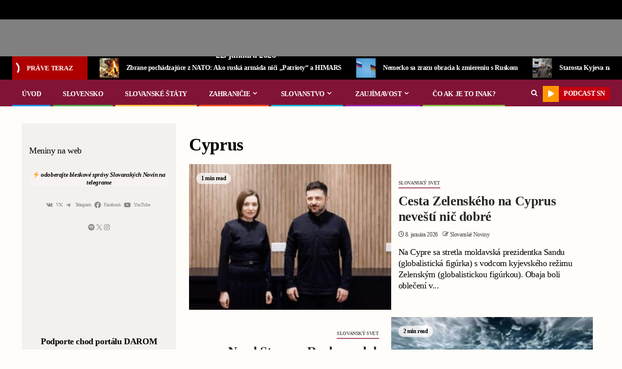

--- FILE ---
content_type: text/html; charset=UTF-8
request_url: https://slovanskenoviny.sk/tag/cyprus/
body_size: 47315
content:
    <!doctype html>
<html lang="sk-SK" prefix="og: https://ogp.me/ns#">
    <head><meta charset="UTF-8"><script>if(navigator.userAgent.match(/MSIE|Internet Explorer/i)||navigator.userAgent.match(/Trident\/7\..*?rv:11/i)){var href=document.location.href;if(!href.match(/[?&]nowprocket/)){if(href.indexOf("?")==-1){if(href.indexOf("#")==-1){document.location.href=href+"?nowprocket=1"}else{document.location.href=href.replace("#","?nowprocket=1#")}}else{if(href.indexOf("#")==-1){document.location.href=href+"&nowprocket=1"}else{document.location.href=href.replace("#","&nowprocket=1#")}}}}</script><script>(()=>{class RocketLazyLoadScripts{constructor(){this.v="2.0.2",this.userEvents=["keydown","keyup","mousedown","mouseup","mousemove","mouseover","mouseenter","mouseout","mouseleave","touchmove","touchstart","touchend","touchcancel","wheel","click","dblclick","input","visibilitychange"],this.attributeEvents=["onblur","onclick","oncontextmenu","ondblclick","onfocus","onmousedown","onmouseenter","onmouseleave","onmousemove","onmouseout","onmouseover","onmouseup","onmousewheel","onscroll","onsubmit"]}async t(){this.i(),this.o(),/iP(ad|hone)/.test(navigator.userAgent)&&this.h(),this.u(),this.l(this),this.m(),this.k(this),this.p(this),this._(),await Promise.all([this.R(),this.L()]),this.lastBreath=Date.now(),this.S(this),this.P(),this.D(),this.O(),this.M(),await this.C(this.delayedScripts.normal),await this.C(this.delayedScripts.defer),await this.C(this.delayedScripts.async),this.T("domReady"),await this.F(),await this.j(),await this.I(),this.T("windowLoad"),await this.A(),window.dispatchEvent(new Event("rocket-allScriptsLoaded")),this.everythingLoaded=!0,this.lastTouchEnd&&await new Promise((t=>setTimeout(t,500-Date.now()+this.lastTouchEnd))),this.H(),this.T("all"),this.U(),this.W()}i(){this.CSPIssue=sessionStorage.getItem("rocketCSPIssue"),document.addEventListener("securitypolicyviolation",(t=>{this.CSPIssue||"script-src-elem"!==t.violatedDirective||"data"!==t.blockedURI||(this.CSPIssue=!0,sessionStorage.setItem("rocketCSPIssue",!0))}),{isRocket:!0})}o(){window.addEventListener("pageshow",(t=>{this.persisted=t.persisted,this.realWindowLoadedFired=!0}),{isRocket:!0}),window.addEventListener("pagehide",(()=>{this.onFirstUserAction=null}),{isRocket:!0})}h(){let t;function e(e){t=e}window.addEventListener("touchstart",e,{isRocket:!0}),window.addEventListener("touchend",(function i(o){Math.abs(o.changedTouches[0].pageX-t.changedTouches[0].pageX)<10&&Math.abs(o.changedTouches[0].pageY-t.changedTouches[0].pageY)<10&&o.timeStamp-t.timeStamp<200&&(o.target.dispatchEvent(new PointerEvent("click",{target:o.target,bubbles:!0,cancelable:!0})),event.preventDefault(),window.removeEventListener("touchstart",e,{isRocket:!0}),window.removeEventListener("touchend",i,{isRocket:!0}))}),{isRocket:!0})}q(t){this.userActionTriggered||("mousemove"!==t.type||this.firstMousemoveIgnored?"keyup"===t.type||"mouseover"===t.type||"mouseout"===t.type||(this.userActionTriggered=!0,this.onFirstUserAction&&this.onFirstUserAction()):this.firstMousemoveIgnored=!0),"click"===t.type&&t.preventDefault(),this.savedUserEvents.length>0&&(t.stopPropagation(),t.stopImmediatePropagation()),"touchstart"===this.lastEvent&&"touchend"===t.type&&(this.lastTouchEnd=Date.now()),"click"===t.type&&(this.lastTouchEnd=0),this.lastEvent=t.type,this.savedUserEvents.push(t)}u(){this.savedUserEvents=[],this.userEventHandler=this.q.bind(this),this.userEvents.forEach((t=>window.addEventListener(t,this.userEventHandler,{passive:!1,isRocket:!0})))}U(){this.userEvents.forEach((t=>window.removeEventListener(t,this.userEventHandler,{passive:!1,isRocket:!0}))),this.savedUserEvents.forEach((t=>{t.target.dispatchEvent(new window[t.constructor.name](t.type,t))}))}m(){this.eventsMutationObserver=new MutationObserver((t=>{const e="return false";for(const i of t){if("attributes"===i.type){const t=i.target.getAttribute(i.attributeName);t&&t!==e&&(i.target.setAttribute("data-rocket-"+i.attributeName,t),i.target.setAttribute(i.attributeName,e))}"childList"===i.type&&i.addedNodes.forEach((t=>{if(t.nodeType===Node.ELEMENT_NODE)for(const i of t.attributes)this.attributeEvents.includes(i.name)&&i.value&&""!==i.value&&(t.setAttribute("data-rocket-"+i.name,i.value),t.setAttribute(i.name,e))}))}})),this.eventsMutationObserver.observe(document,{subtree:!0,childList:!0,attributeFilter:this.attributeEvents})}H(){this.eventsMutationObserver.disconnect(),this.attributeEvents.forEach((t=>{document.querySelectorAll("[data-rocket-"+t+"]").forEach((e=>{e.setAttribute(t,e.getAttribute("data-rocket-"+t)),e.removeAttribute("data-rocket-"+t)}))}))}k(t){Object.defineProperty(HTMLElement.prototype,"onclick",{get(){return this.rocketonclick},set(e){this.rocketonclick=e,this.setAttribute(t.everythingLoaded?"onclick":"data-rocket-onclick","this.rocketonclick(event)")}})}S(t){function e(e,i){let o=e[i];e[i]=null,Object.defineProperty(e,i,{get:()=>o,set(s){t.everythingLoaded?o=s:e["rocket"+i]=o=s}})}e(document,"onreadystatechange"),e(window,"onload"),e(window,"onpageshow");try{Object.defineProperty(document,"readyState",{get:()=>t.rocketReadyState,set(e){t.rocketReadyState=e},configurable:!0}),document.readyState="loading"}catch(t){console.log("WPRocket DJE readyState conflict, bypassing")}}l(t){this.originalAddEventListener=EventTarget.prototype.addEventListener,this.originalRemoveEventListener=EventTarget.prototype.removeEventListener,this.savedEventListeners=[],EventTarget.prototype.addEventListener=function(e,i,o){o&&o.isRocket||!t.B(e,this)&&!t.userEvents.includes(e)||t.B(e,this)&&!t.userActionTriggered||e.startsWith("rocket-")?t.originalAddEventListener.call(this,e,i,o):t.savedEventListeners.push({target:this,remove:!1,type:e,func:i,options:o})},EventTarget.prototype.removeEventListener=function(e,i,o){o&&o.isRocket||!t.B(e,this)&&!t.userEvents.includes(e)||t.B(e,this)&&!t.userActionTriggered||e.startsWith("rocket-")?t.originalRemoveEventListener.call(this,e,i,o):t.savedEventListeners.push({target:this,remove:!0,type:e,func:i,options:o})}}T(t){"all"===t&&(EventTarget.prototype.addEventListener=this.originalAddEventListener,EventTarget.prototype.removeEventListener=this.originalRemoveEventListener),this.savedEventListeners=this.savedEventListeners.filter((e=>{let i=e.type,o=e.target||window;return"domReady"===t&&"DOMContentLoaded"!==i&&"readystatechange"!==i||("windowLoad"===t&&"load"!==i&&"readystatechange"!==i&&"pageshow"!==i||(this.B(i,o)&&(i="rocket-"+i),e.remove?o.removeEventListener(i,e.func,e.options):o.addEventListener(i,e.func,e.options),!1))}))}p(t){let e;function i(e){return t.everythingLoaded?e:e.split(" ").map((t=>"load"===t||t.startsWith("load.")?"rocket-jquery-load":t)).join(" ")}function o(o){function s(e){const s=o.fn[e];o.fn[e]=o.fn.init.prototype[e]=function(){return this[0]===window&&t.userActionTriggered&&("string"==typeof arguments[0]||arguments[0]instanceof String?arguments[0]=i(arguments[0]):"object"==typeof arguments[0]&&Object.keys(arguments[0]).forEach((t=>{const e=arguments[0][t];delete arguments[0][t],arguments[0][i(t)]=e}))),s.apply(this,arguments),this}}if(o&&o.fn&&!t.allJQueries.includes(o)){const e={DOMContentLoaded:[],"rocket-DOMContentLoaded":[]};for(const t in e)document.addEventListener(t,(()=>{e[t].forEach((t=>t()))}),{isRocket:!0});o.fn.ready=o.fn.init.prototype.ready=function(i){function s(){parseInt(o.fn.jquery)>2?setTimeout((()=>i.bind(document)(o))):i.bind(document)(o)}return t.realDomReadyFired?!t.userActionTriggered||t.fauxDomReadyFired?s():e["rocket-DOMContentLoaded"].push(s):e.DOMContentLoaded.push(s),o([])},s("on"),s("one"),s("off"),t.allJQueries.push(o)}e=o}t.allJQueries=[],o(window.jQuery),Object.defineProperty(window,"jQuery",{get:()=>e,set(t){o(t)}})}P(){const t=new Map;document.write=document.writeln=function(e){const i=document.currentScript,o=document.createRange(),s=i.parentElement;let n=t.get(i);void 0===n&&(n=i.nextSibling,t.set(i,n));const a=document.createDocumentFragment();o.setStart(a,0),a.appendChild(o.createContextualFragment(e)),s.insertBefore(a,n)}}async R(){return new Promise((t=>{this.userActionTriggered?t():this.onFirstUserAction=t}))}async L(){return new Promise((t=>{document.addEventListener("DOMContentLoaded",(()=>{this.realDomReadyFired=!0,t()}),{isRocket:!0})}))}async I(){return this.realWindowLoadedFired?Promise.resolve():new Promise((t=>{window.addEventListener("load",t,{isRocket:!0})}))}M(){this.pendingScripts=[];this.scriptsMutationObserver=new MutationObserver((t=>{for(const e of t)e.addedNodes.forEach((t=>{"SCRIPT"!==t.tagName||t.noModule||t.isWPRocket||this.pendingScripts.push({script:t,promise:new Promise((e=>{const i=()=>{const i=this.pendingScripts.findIndex((e=>e.script===t));i>=0&&this.pendingScripts.splice(i,1),e()};t.addEventListener("load",i,{isRocket:!0}),t.addEventListener("error",i,{isRocket:!0}),setTimeout(i,1e3)}))})}))})),this.scriptsMutationObserver.observe(document,{childList:!0,subtree:!0})}async j(){await this.J(),this.pendingScripts.length?(await this.pendingScripts[0].promise,await this.j()):this.scriptsMutationObserver.disconnect()}D(){this.delayedScripts={normal:[],async:[],defer:[]},document.querySelectorAll("script[type$=rocketlazyloadscript]").forEach((t=>{t.hasAttribute("data-rocket-src")?t.hasAttribute("async")&&!1!==t.async?this.delayedScripts.async.push(t):t.hasAttribute("defer")&&!1!==t.defer||"module"===t.getAttribute("data-rocket-type")?this.delayedScripts.defer.push(t):this.delayedScripts.normal.push(t):this.delayedScripts.normal.push(t)}))}async _(){await this.L();let t=[];document.querySelectorAll("script[type$=rocketlazyloadscript][data-rocket-src]").forEach((e=>{let i=e.getAttribute("data-rocket-src");if(i&&!i.startsWith("data:")){i.startsWith("//")&&(i=location.protocol+i);try{const o=new URL(i).origin;o!==location.origin&&t.push({src:o,crossOrigin:e.crossOrigin||"module"===e.getAttribute("data-rocket-type")})}catch(t){}}})),t=[...new Map(t.map((t=>[JSON.stringify(t),t]))).values()],this.N(t,"preconnect")}async $(t){if(await this.G(),!0!==t.noModule||!("noModule"in HTMLScriptElement.prototype))return new Promise((e=>{let i;function o(){(i||t).setAttribute("data-rocket-status","executed"),e()}try{if(navigator.userAgent.includes("Firefox/")||""===navigator.vendor||this.CSPIssue)i=document.createElement("script"),[...t.attributes].forEach((t=>{let e=t.nodeName;"type"!==e&&("data-rocket-type"===e&&(e="type"),"data-rocket-src"===e&&(e="src"),i.setAttribute(e,t.nodeValue))})),t.text&&(i.text=t.text),t.nonce&&(i.nonce=t.nonce),i.hasAttribute("src")?(i.addEventListener("load",o,{isRocket:!0}),i.addEventListener("error",(()=>{i.setAttribute("data-rocket-status","failed-network"),e()}),{isRocket:!0}),setTimeout((()=>{i.isConnected||e()}),1)):(i.text=t.text,o()),i.isWPRocket=!0,t.parentNode.replaceChild(i,t);else{const i=t.getAttribute("data-rocket-type"),s=t.getAttribute("data-rocket-src");i?(t.type=i,t.removeAttribute("data-rocket-type")):t.removeAttribute("type"),t.addEventListener("load",o,{isRocket:!0}),t.addEventListener("error",(i=>{this.CSPIssue&&i.target.src.startsWith("data:")?(console.log("WPRocket: CSP fallback activated"),t.removeAttribute("src"),this.$(t).then(e)):(t.setAttribute("data-rocket-status","failed-network"),e())}),{isRocket:!0}),s?(t.fetchPriority="high",t.removeAttribute("data-rocket-src"),t.src=s):t.src="data:text/javascript;base64,"+window.btoa(unescape(encodeURIComponent(t.text)))}}catch(i){t.setAttribute("data-rocket-status","failed-transform"),e()}}));t.setAttribute("data-rocket-status","skipped")}async C(t){const e=t.shift();return e?(e.isConnected&&await this.$(e),this.C(t)):Promise.resolve()}O(){this.N([...this.delayedScripts.normal,...this.delayedScripts.defer,...this.delayedScripts.async],"preload")}N(t,e){this.trash=this.trash||[];let i=!0;var o=document.createDocumentFragment();t.forEach((t=>{const s=t.getAttribute&&t.getAttribute("data-rocket-src")||t.src;if(s&&!s.startsWith("data:")){const n=document.createElement("link");n.href=s,n.rel=e,"preconnect"!==e&&(n.as="script",n.fetchPriority=i?"high":"low"),t.getAttribute&&"module"===t.getAttribute("data-rocket-type")&&(n.crossOrigin=!0),t.crossOrigin&&(n.crossOrigin=t.crossOrigin),t.integrity&&(n.integrity=t.integrity),t.nonce&&(n.nonce=t.nonce),o.appendChild(n),this.trash.push(n),i=!1}})),document.head.appendChild(o)}W(){this.trash.forEach((t=>t.remove()))}async F(){try{document.readyState="interactive"}catch(t){}this.fauxDomReadyFired=!0;try{await this.G(),document.dispatchEvent(new Event("rocket-readystatechange")),await this.G(),document.rocketonreadystatechange&&document.rocketonreadystatechange(),await this.G(),document.dispatchEvent(new Event("rocket-DOMContentLoaded")),await this.G(),window.dispatchEvent(new Event("rocket-DOMContentLoaded"))}catch(t){console.error(t)}}async A(){try{document.readyState="complete"}catch(t){}try{await this.G(),document.dispatchEvent(new Event("rocket-readystatechange")),await this.G(),document.rocketonreadystatechange&&document.rocketonreadystatechange(),await this.G(),window.dispatchEvent(new Event("rocket-load")),await this.G(),window.rocketonload&&window.rocketonload(),await this.G(),this.allJQueries.forEach((t=>t(window).trigger("rocket-jquery-load"))),await this.G();const t=new Event("rocket-pageshow");t.persisted=this.persisted,window.dispatchEvent(t),await this.G(),window.rocketonpageshow&&window.rocketonpageshow({persisted:this.persisted})}catch(t){console.error(t)}}async G(){Date.now()-this.lastBreath>45&&(await this.J(),this.lastBreath=Date.now())}async J(){return document.hidden?new Promise((t=>setTimeout(t))):new Promise((t=>requestAnimationFrame(t)))}B(t,e){return e===document&&"readystatechange"===t||(e===document&&"DOMContentLoaded"===t||(e===window&&"DOMContentLoaded"===t||(e===window&&"load"===t||e===window&&"pageshow"===t)))}static run(){(new RocketLazyLoadScripts).t()}}RocketLazyLoadScripts.run()})();</script>
        
        <meta name="viewport" content="width=device-width, initial-scale=1">
        <link rel="profile" href="https://gmpg.org/xfn/11">

        	<style>img:is([sizes="auto" i], [sizes^="auto," i]) { contain-intrinsic-size: 3000px 1500px }</style>
	
<!-- Search Engine Optimization by Rank Math PRO - https://rankmath.com/ -->
<title>Archívy Cyprus | Slovenské Noviny</title>
<meta name="robots" content="index, follow, max-snippet:-1, max-video-preview:-1, max-image-preview:large"/>
<link rel="canonical" href="https://slovanskenoviny.sk/tag/cyprus/" />
<meta property="og:locale" content="sk_SK" />
<meta property="og:type" content="article" />
<meta property="og:title" content="Archívy Cyprus | Slovenské Noviny" />
<meta property="og:url" content="https://slovanskenoviny.sk/tag/cyprus/" />
<meta property="og:site_name" content="Slovanské Noviny" />
<meta property="article:publisher" content="https://www.facebook.com/slovanskenoviny/" />
<meta name="twitter:card" content="summary_large_image" />
<meta name="twitter:title" content="Archívy Cyprus | Slovenské Noviny" />
<meta name="twitter:site" content="@SlovanskeN" />
<meta name="twitter:label1" content="Články" />
<meta name="twitter:data1" content="5" />
<script type="application/ld+json" class="rank-math-schema-pro">{"@context":"https://schema.org","@graph":[{"@type":"Organization","@id":"https://slovanskenoviny.sk/#organization","name":"Slovansk\u00e9 Noviny","url":"https://slovanskenoviny.sk","sameAs":["https://www.facebook.com/slovanskenoviny/","https://twitter.com/SlovanskeN","https://www.youtube.com/channel/UCGm7RQGe_-zMKwf8_qVGUYA"],"logo":{"@type":"ImageObject","@id":"https://slovanskenoviny.sk/#logo","url":"https://slovanskenoviny.sk/wp-content/uploads/2022/12/Image-34.png","contentUrl":"https://slovanskenoviny.sk/wp-content/uploads/2022/12/Image-34.png","caption":"Slovansk\u00e9 Noviny","inLanguage":"sk-SK","width":"1253","height":"207"}},{"@type":"WebSite","@id":"https://slovanskenoviny.sk/#website","url":"https://slovanskenoviny.sk","name":"Slovansk\u00e9 Noviny","publisher":{"@id":"https://slovanskenoviny.sk/#organization"},"inLanguage":"sk-SK"},{"@type":"CollectionPage","@id":"https://slovanskenoviny.sk/tag/cyprus/#webpage","url":"https://slovanskenoviny.sk/tag/cyprus/","name":"Arch\u00edvy Cyprus | Slovensk\u00e9 Noviny","isPartOf":{"@id":"https://slovanskenoviny.sk/#website"},"inLanguage":"sk-SK"}]}</script>
<!-- /Rank Math WordPress SEO plugin -->

<link rel='dns-prefetch' href='//js.stripe.com' />
<link rel='dns-prefetch' href='//www.googletagmanager.com' />
<link rel='dns-prefetch' href='//fonts.googleapis.com' />

<link rel="alternate" type="application/rss+xml" title="RSS kanál: Slovenské Noviny &raquo;" href="https://slovanskenoviny.sk/feed/" />
<link rel="alternate" type="application/rss+xml" title="RSS kanál komentárov webu Slovenské Noviny &raquo;" href="https://slovanskenoviny.sk/comments/feed/" />
<link rel="alternate" type="application/rss+xml" title="KRSS kanál tagu Slovenské Noviny &raquo; Cyprus" href="https://slovanskenoviny.sk/tag/cyprus/feed/" />
<script type="rocketlazyloadscript" data-rocket-type="text/javascript">
/* <![CDATA[ */
window._wpemojiSettings = {"baseUrl":"https:\/\/s.w.org\/images\/core\/emoji\/15.0.3\/72x72\/","ext":".png","svgUrl":"https:\/\/s.w.org\/images\/core\/emoji\/15.0.3\/svg\/","svgExt":".svg","source":{"concatemoji":"https:\/\/slovanskenoviny.sk\/wp-includes\/js\/wp-emoji-release.min.js?ver=6.7.4"}};
/*! This file is auto-generated */
!function(i,n){var o,s,e;function c(e){try{var t={supportTests:e,timestamp:(new Date).valueOf()};sessionStorage.setItem(o,JSON.stringify(t))}catch(e){}}function p(e,t,n){e.clearRect(0,0,e.canvas.width,e.canvas.height),e.fillText(t,0,0);var t=new Uint32Array(e.getImageData(0,0,e.canvas.width,e.canvas.height).data),r=(e.clearRect(0,0,e.canvas.width,e.canvas.height),e.fillText(n,0,0),new Uint32Array(e.getImageData(0,0,e.canvas.width,e.canvas.height).data));return t.every(function(e,t){return e===r[t]})}function u(e,t,n){switch(t){case"flag":return n(e,"\ud83c\udff3\ufe0f\u200d\u26a7\ufe0f","\ud83c\udff3\ufe0f\u200b\u26a7\ufe0f")?!1:!n(e,"\ud83c\uddfa\ud83c\uddf3","\ud83c\uddfa\u200b\ud83c\uddf3")&&!n(e,"\ud83c\udff4\udb40\udc67\udb40\udc62\udb40\udc65\udb40\udc6e\udb40\udc67\udb40\udc7f","\ud83c\udff4\u200b\udb40\udc67\u200b\udb40\udc62\u200b\udb40\udc65\u200b\udb40\udc6e\u200b\udb40\udc67\u200b\udb40\udc7f");case"emoji":return!n(e,"\ud83d\udc26\u200d\u2b1b","\ud83d\udc26\u200b\u2b1b")}return!1}function f(e,t,n){var r="undefined"!=typeof WorkerGlobalScope&&self instanceof WorkerGlobalScope?new OffscreenCanvas(300,150):i.createElement("canvas"),a=r.getContext("2d",{willReadFrequently:!0}),o=(a.textBaseline="top",a.font="600 32px Arial",{});return e.forEach(function(e){o[e]=t(a,e,n)}),o}function t(e){var t=i.createElement("script");t.src=e,t.defer=!0,i.head.appendChild(t)}"undefined"!=typeof Promise&&(o="wpEmojiSettingsSupports",s=["flag","emoji"],n.supports={everything:!0,everythingExceptFlag:!0},e=new Promise(function(e){i.addEventListener("DOMContentLoaded",e,{once:!0})}),new Promise(function(t){var n=function(){try{var e=JSON.parse(sessionStorage.getItem(o));if("object"==typeof e&&"number"==typeof e.timestamp&&(new Date).valueOf()<e.timestamp+604800&&"object"==typeof e.supportTests)return e.supportTests}catch(e){}return null}();if(!n){if("undefined"!=typeof Worker&&"undefined"!=typeof OffscreenCanvas&&"undefined"!=typeof URL&&URL.createObjectURL&&"undefined"!=typeof Blob)try{var e="postMessage("+f.toString()+"("+[JSON.stringify(s),u.toString(),p.toString()].join(",")+"));",r=new Blob([e],{type:"text/javascript"}),a=new Worker(URL.createObjectURL(r),{name:"wpTestEmojiSupports"});return void(a.onmessage=function(e){c(n=e.data),a.terminate(),t(n)})}catch(e){}c(n=f(s,u,p))}t(n)}).then(function(e){for(var t in e)n.supports[t]=e[t],n.supports.everything=n.supports.everything&&n.supports[t],"flag"!==t&&(n.supports.everythingExceptFlag=n.supports.everythingExceptFlag&&n.supports[t]);n.supports.everythingExceptFlag=n.supports.everythingExceptFlag&&!n.supports.flag,n.DOMReady=!1,n.readyCallback=function(){n.DOMReady=!0}}).then(function(){return e}).then(function(){var e;n.supports.everything||(n.readyCallback(),(e=n.source||{}).concatemoji?t(e.concatemoji):e.wpemoji&&e.twemoji&&(t(e.twemoji),t(e.wpemoji)))}))}((window,document),window._wpemojiSettings);
/* ]]> */
</script>
<style id='wp-emoji-styles-inline-css' type='text/css'>

	img.wp-smiley, img.emoji {
		display: inline !important;
		border: none !important;
		box-shadow: none !important;
		height: 1em !important;
		width: 1em !important;
		margin: 0 0.07em !important;
		vertical-align: -0.1em !important;
		background: none !important;
		padding: 0 !important;
	}
</style>
<link rel='stylesheet' id='wp-block-library-css' href='https://slovanskenoviny.sk/wp-includes/css/dist/block-library/style.min.css?ver=6.7.4' type='text/css' media='all' />
<style id='wp-block-library-theme-inline-css' type='text/css'>
.wp-block-audio :where(figcaption){color:#555;font-size:13px;text-align:center}.is-dark-theme .wp-block-audio :where(figcaption){color:#ffffffa6}.wp-block-audio{margin:0 0 1em}.wp-block-code{border:1px solid #ccc;border-radius:4px;font-family:Menlo,Consolas,monaco,monospace;padding:.8em 1em}.wp-block-embed :where(figcaption){color:#555;font-size:13px;text-align:center}.is-dark-theme .wp-block-embed :where(figcaption){color:#ffffffa6}.wp-block-embed{margin:0 0 1em}.blocks-gallery-caption{color:#555;font-size:13px;text-align:center}.is-dark-theme .blocks-gallery-caption{color:#ffffffa6}:root :where(.wp-block-image figcaption){color:#555;font-size:13px;text-align:center}.is-dark-theme :root :where(.wp-block-image figcaption){color:#ffffffa6}.wp-block-image{margin:0 0 1em}.wp-block-pullquote{border-bottom:4px solid;border-top:4px solid;color:currentColor;margin-bottom:1.75em}.wp-block-pullquote cite,.wp-block-pullquote footer,.wp-block-pullquote__citation{color:currentColor;font-size:.8125em;font-style:normal;text-transform:uppercase}.wp-block-quote{border-left:.25em solid;margin:0 0 1.75em;padding-left:1em}.wp-block-quote cite,.wp-block-quote footer{color:currentColor;font-size:.8125em;font-style:normal;position:relative}.wp-block-quote:where(.has-text-align-right){border-left:none;border-right:.25em solid;padding-left:0;padding-right:1em}.wp-block-quote:where(.has-text-align-center){border:none;padding-left:0}.wp-block-quote.is-large,.wp-block-quote.is-style-large,.wp-block-quote:where(.is-style-plain){border:none}.wp-block-search .wp-block-search__label{font-weight:700}.wp-block-search__button{border:1px solid #ccc;padding:.375em .625em}:where(.wp-block-group.has-background){padding:1.25em 2.375em}.wp-block-separator.has-css-opacity{opacity:.4}.wp-block-separator{border:none;border-bottom:2px solid;margin-left:auto;margin-right:auto}.wp-block-separator.has-alpha-channel-opacity{opacity:1}.wp-block-separator:not(.is-style-wide):not(.is-style-dots){width:100px}.wp-block-separator.has-background:not(.is-style-dots){border-bottom:none;height:1px}.wp-block-separator.has-background:not(.is-style-wide):not(.is-style-dots){height:2px}.wp-block-table{margin:0 0 1em}.wp-block-table td,.wp-block-table th{word-break:normal}.wp-block-table :where(figcaption){color:#555;font-size:13px;text-align:center}.is-dark-theme .wp-block-table :where(figcaption){color:#ffffffa6}.wp-block-video :where(figcaption){color:#555;font-size:13px;text-align:center}.is-dark-theme .wp-block-video :where(figcaption){color:#ffffffa6}.wp-block-video{margin:0 0 1em}:root :where(.wp-block-template-part.has-background){margin-bottom:0;margin-top:0;padding:1.25em 2.375em}
</style>
<style id='pdfemb-pdf-embedder-viewer-style-inline-css' type='text/css'>
.wp-block-pdfemb-pdf-embedder-viewer{max-width:none}

</style>
<style id='global-styles-inline-css' type='text/css'>
:root{--wp--preset--aspect-ratio--square: 1;--wp--preset--aspect-ratio--4-3: 4/3;--wp--preset--aspect-ratio--3-4: 3/4;--wp--preset--aspect-ratio--3-2: 3/2;--wp--preset--aspect-ratio--2-3: 2/3;--wp--preset--aspect-ratio--16-9: 16/9;--wp--preset--aspect-ratio--9-16: 9/16;--wp--preset--color--black: #000000;--wp--preset--color--cyan-bluish-gray: #abb8c3;--wp--preset--color--white: #ffffff;--wp--preset--color--pale-pink: #f78da7;--wp--preset--color--vivid-red: #cf2e2e;--wp--preset--color--luminous-vivid-orange: #ff6900;--wp--preset--color--luminous-vivid-amber: #fcb900;--wp--preset--color--light-green-cyan: #7bdcb5;--wp--preset--color--vivid-green-cyan: #00d084;--wp--preset--color--pale-cyan-blue: #8ed1fc;--wp--preset--color--vivid-cyan-blue: #0693e3;--wp--preset--color--vivid-purple: #9b51e0;--wp--preset--gradient--vivid-cyan-blue-to-vivid-purple: linear-gradient(135deg,rgba(6,147,227,1) 0%,rgb(155,81,224) 100%);--wp--preset--gradient--light-green-cyan-to-vivid-green-cyan: linear-gradient(135deg,rgb(122,220,180) 0%,rgb(0,208,130) 100%);--wp--preset--gradient--luminous-vivid-amber-to-luminous-vivid-orange: linear-gradient(135deg,rgba(252,185,0,1) 0%,rgba(255,105,0,1) 100%);--wp--preset--gradient--luminous-vivid-orange-to-vivid-red: linear-gradient(135deg,rgba(255,105,0,1) 0%,rgb(207,46,46) 100%);--wp--preset--gradient--very-light-gray-to-cyan-bluish-gray: linear-gradient(135deg,rgb(238,238,238) 0%,rgb(169,184,195) 100%);--wp--preset--gradient--cool-to-warm-spectrum: linear-gradient(135deg,rgb(74,234,220) 0%,rgb(151,120,209) 20%,rgb(207,42,186) 40%,rgb(238,44,130) 60%,rgb(251,105,98) 80%,rgb(254,248,76) 100%);--wp--preset--gradient--blush-light-purple: linear-gradient(135deg,rgb(255,206,236) 0%,rgb(152,150,240) 100%);--wp--preset--gradient--blush-bordeaux: linear-gradient(135deg,rgb(254,205,165) 0%,rgb(254,45,45) 50%,rgb(107,0,62) 100%);--wp--preset--gradient--luminous-dusk: linear-gradient(135deg,rgb(255,203,112) 0%,rgb(199,81,192) 50%,rgb(65,88,208) 100%);--wp--preset--gradient--pale-ocean: linear-gradient(135deg,rgb(255,245,203) 0%,rgb(182,227,212) 50%,rgb(51,167,181) 100%);--wp--preset--gradient--electric-grass: linear-gradient(135deg,rgb(202,248,128) 0%,rgb(113,206,126) 100%);--wp--preset--gradient--midnight: linear-gradient(135deg,rgb(2,3,129) 0%,rgb(40,116,252) 100%);--wp--preset--font-size--small: 13px;--wp--preset--font-size--medium: 20px;--wp--preset--font-size--large: 36px;--wp--preset--font-size--x-large: 42px;--wp--preset--spacing--20: 0.44rem;--wp--preset--spacing--30: 0.67rem;--wp--preset--spacing--40: 1rem;--wp--preset--spacing--50: 1.5rem;--wp--preset--spacing--60: 2.25rem;--wp--preset--spacing--70: 3.38rem;--wp--preset--spacing--80: 5.06rem;--wp--preset--shadow--natural: 6px 6px 9px rgba(0, 0, 0, 0.2);--wp--preset--shadow--deep: 12px 12px 50px rgba(0, 0, 0, 0.4);--wp--preset--shadow--sharp: 6px 6px 0px rgba(0, 0, 0, 0.2);--wp--preset--shadow--outlined: 6px 6px 0px -3px rgba(255, 255, 255, 1), 6px 6px rgba(0, 0, 0, 1);--wp--preset--shadow--crisp: 6px 6px 0px rgba(0, 0, 0, 1);}:root { --wp--style--global--content-size: 740px;--wp--style--global--wide-size: 1500px; }:where(body) { margin: 0; }.wp-site-blocks > .alignleft { float: left; margin-right: 2em; }.wp-site-blocks > .alignright { float: right; margin-left: 2em; }.wp-site-blocks > .aligncenter { justify-content: center; margin-left: auto; margin-right: auto; }:where(.wp-site-blocks) > * { margin-block-start: 24px; margin-block-end: 0; }:where(.wp-site-blocks) > :first-child { margin-block-start: 0; }:where(.wp-site-blocks) > :last-child { margin-block-end: 0; }:root { --wp--style--block-gap: 24px; }:root :where(.is-layout-flow) > :first-child{margin-block-start: 0;}:root :where(.is-layout-flow) > :last-child{margin-block-end: 0;}:root :where(.is-layout-flow) > *{margin-block-start: 24px;margin-block-end: 0;}:root :where(.is-layout-constrained) > :first-child{margin-block-start: 0;}:root :where(.is-layout-constrained) > :last-child{margin-block-end: 0;}:root :where(.is-layout-constrained) > *{margin-block-start: 24px;margin-block-end: 0;}:root :where(.is-layout-flex){gap: 24px;}:root :where(.is-layout-grid){gap: 24px;}.is-layout-flow > .alignleft{float: left;margin-inline-start: 0;margin-inline-end: 2em;}.is-layout-flow > .alignright{float: right;margin-inline-start: 2em;margin-inline-end: 0;}.is-layout-flow > .aligncenter{margin-left: auto !important;margin-right: auto !important;}.is-layout-constrained > .alignleft{float: left;margin-inline-start: 0;margin-inline-end: 2em;}.is-layout-constrained > .alignright{float: right;margin-inline-start: 2em;margin-inline-end: 0;}.is-layout-constrained > .aligncenter{margin-left: auto !important;margin-right: auto !important;}.is-layout-constrained > :where(:not(.alignleft):not(.alignright):not(.alignfull)){max-width: var(--wp--style--global--content-size);margin-left: auto !important;margin-right: auto !important;}.is-layout-constrained > .alignwide{max-width: var(--wp--style--global--wide-size);}body .is-layout-flex{display: flex;}.is-layout-flex{flex-wrap: wrap;align-items: center;}.is-layout-flex > :is(*, div){margin: 0;}body .is-layout-grid{display: grid;}.is-layout-grid > :is(*, div){margin: 0;}body{padding-top: 0px;padding-right: 0px;padding-bottom: 0px;padding-left: 0px;}a:where(:not(.wp-element-button)){text-decoration: none;}:root :where(.wp-element-button, .wp-block-button__link){background-color: #32373c;border-width: 0;color: #fff;font-family: inherit;font-size: inherit;line-height: inherit;padding: calc(0.667em + 2px) calc(1.333em + 2px);text-decoration: none;}.has-black-color{color: var(--wp--preset--color--black) !important;}.has-cyan-bluish-gray-color{color: var(--wp--preset--color--cyan-bluish-gray) !important;}.has-white-color{color: var(--wp--preset--color--white) !important;}.has-pale-pink-color{color: var(--wp--preset--color--pale-pink) !important;}.has-vivid-red-color{color: var(--wp--preset--color--vivid-red) !important;}.has-luminous-vivid-orange-color{color: var(--wp--preset--color--luminous-vivid-orange) !important;}.has-luminous-vivid-amber-color{color: var(--wp--preset--color--luminous-vivid-amber) !important;}.has-light-green-cyan-color{color: var(--wp--preset--color--light-green-cyan) !important;}.has-vivid-green-cyan-color{color: var(--wp--preset--color--vivid-green-cyan) !important;}.has-pale-cyan-blue-color{color: var(--wp--preset--color--pale-cyan-blue) !important;}.has-vivid-cyan-blue-color{color: var(--wp--preset--color--vivid-cyan-blue) !important;}.has-vivid-purple-color{color: var(--wp--preset--color--vivid-purple) !important;}.has-black-background-color{background-color: var(--wp--preset--color--black) !important;}.has-cyan-bluish-gray-background-color{background-color: var(--wp--preset--color--cyan-bluish-gray) !important;}.has-white-background-color{background-color: var(--wp--preset--color--white) !important;}.has-pale-pink-background-color{background-color: var(--wp--preset--color--pale-pink) !important;}.has-vivid-red-background-color{background-color: var(--wp--preset--color--vivid-red) !important;}.has-luminous-vivid-orange-background-color{background-color: var(--wp--preset--color--luminous-vivid-orange) !important;}.has-luminous-vivid-amber-background-color{background-color: var(--wp--preset--color--luminous-vivid-amber) !important;}.has-light-green-cyan-background-color{background-color: var(--wp--preset--color--light-green-cyan) !important;}.has-vivid-green-cyan-background-color{background-color: var(--wp--preset--color--vivid-green-cyan) !important;}.has-pale-cyan-blue-background-color{background-color: var(--wp--preset--color--pale-cyan-blue) !important;}.has-vivid-cyan-blue-background-color{background-color: var(--wp--preset--color--vivid-cyan-blue) !important;}.has-vivid-purple-background-color{background-color: var(--wp--preset--color--vivid-purple) !important;}.has-black-border-color{border-color: var(--wp--preset--color--black) !important;}.has-cyan-bluish-gray-border-color{border-color: var(--wp--preset--color--cyan-bluish-gray) !important;}.has-white-border-color{border-color: var(--wp--preset--color--white) !important;}.has-pale-pink-border-color{border-color: var(--wp--preset--color--pale-pink) !important;}.has-vivid-red-border-color{border-color: var(--wp--preset--color--vivid-red) !important;}.has-luminous-vivid-orange-border-color{border-color: var(--wp--preset--color--luminous-vivid-orange) !important;}.has-luminous-vivid-amber-border-color{border-color: var(--wp--preset--color--luminous-vivid-amber) !important;}.has-light-green-cyan-border-color{border-color: var(--wp--preset--color--light-green-cyan) !important;}.has-vivid-green-cyan-border-color{border-color: var(--wp--preset--color--vivid-green-cyan) !important;}.has-pale-cyan-blue-border-color{border-color: var(--wp--preset--color--pale-cyan-blue) !important;}.has-vivid-cyan-blue-border-color{border-color: var(--wp--preset--color--vivid-cyan-blue) !important;}.has-vivid-purple-border-color{border-color: var(--wp--preset--color--vivid-purple) !important;}.has-vivid-cyan-blue-to-vivid-purple-gradient-background{background: var(--wp--preset--gradient--vivid-cyan-blue-to-vivid-purple) !important;}.has-light-green-cyan-to-vivid-green-cyan-gradient-background{background: var(--wp--preset--gradient--light-green-cyan-to-vivid-green-cyan) !important;}.has-luminous-vivid-amber-to-luminous-vivid-orange-gradient-background{background: var(--wp--preset--gradient--luminous-vivid-amber-to-luminous-vivid-orange) !important;}.has-luminous-vivid-orange-to-vivid-red-gradient-background{background: var(--wp--preset--gradient--luminous-vivid-orange-to-vivid-red) !important;}.has-very-light-gray-to-cyan-bluish-gray-gradient-background{background: var(--wp--preset--gradient--very-light-gray-to-cyan-bluish-gray) !important;}.has-cool-to-warm-spectrum-gradient-background{background: var(--wp--preset--gradient--cool-to-warm-spectrum) !important;}.has-blush-light-purple-gradient-background{background: var(--wp--preset--gradient--blush-light-purple) !important;}.has-blush-bordeaux-gradient-background{background: var(--wp--preset--gradient--blush-bordeaux) !important;}.has-luminous-dusk-gradient-background{background: var(--wp--preset--gradient--luminous-dusk) !important;}.has-pale-ocean-gradient-background{background: var(--wp--preset--gradient--pale-ocean) !important;}.has-electric-grass-gradient-background{background: var(--wp--preset--gradient--electric-grass) !important;}.has-midnight-gradient-background{background: var(--wp--preset--gradient--midnight) !important;}.has-small-font-size{font-size: var(--wp--preset--font-size--small) !important;}.has-medium-font-size{font-size: var(--wp--preset--font-size--medium) !important;}.has-large-font-size{font-size: var(--wp--preset--font-size--large) !important;}.has-x-large-font-size{font-size: var(--wp--preset--font-size--x-large) !important;}
:root :where(.wp-block-pullquote){font-size: 1.5em;line-height: 1.6;}
</style>
<link data-minify="1" rel='stylesheet' id='wpedon-css' href='https://slovanskenoviny.sk/wp-content/cache/min/1/wp-content/plugins/easy-paypal-donation/assets/css/wpedon.css?ver=1743429561' type='text/css' media='all' />
<link data-minify="1" rel='stylesheet' id='wtn-font-awesome-css' href='https://slovanskenoviny.sk/wp-content/cache/min/1/wp-content/plugins/wp-top-news/assets/css/fontawesome/css/all.min.css?ver=1743429561' type='text/css' media='' />
<link data-minify="1" rel='stylesheet' id='wtn-front-css' href='https://slovanskenoviny.sk/wp-content/cache/min/1/wp-content/plugins/wp-top-news/assets/css/wtn-front.css?ver=1743429561' type='text/css' media='all' />
<link rel='stylesheet' id='cmplz-general-css' href='https://slovanskenoviny.sk/wp-content/plugins/complianz-gdpr/assets/css/cookieblocker.min.css?ver=1743015760' type='text/css' media='all' />
<link data-minify="1" rel='stylesheet' id='aft-icons-css' href='https://slovanskenoviny.sk/wp-content/cache/min/1/wp-content/themes/newsever-pro/assets/icons/style.css?ver=1743429561' type='text/css' media='all' />
<link data-minify="1" rel='stylesheet' id='bootstrap-css' href='https://slovanskenoviny.sk/wp-content/cache/min/1/wp-content/themes/newsever-pro/assets/bootstrap/css/bootstrap.min.css?ver=1743429561' type='text/css' media='all' />
<link rel='stylesheet' id='slick-css-css' href='https://slovanskenoviny.sk/wp-content/themes/newsever-pro/assets/slick/css/slick.min.css?ver=6.7.4' type='text/css' media='all' />
<link data-minify="1" rel='stylesheet' id='sidr-css' href='https://slovanskenoviny.sk/wp-content/cache/min/1/wp-content/themes/newsever-pro/assets/sidr/css/jquery.sidr.dark.css?ver=1743429561' type='text/css' media='all' />
<link data-minify="1" rel='stylesheet' id='magnific-popup-css' href='https://slovanskenoviny.sk/wp-content/cache/min/1/wp-content/themes/newsever-pro/assets/magnific-popup/magnific-popup.css?ver=1743429561' type='text/css' media='all' />
<link data-service="google-fonts" data-category="marketing" rel='stylesheet' id='newsever-google-fonts-css' data-href='https://fonts.googleapis.com/css?family=Open%20Sans:400,400italic,600,700|Open%20Sans:400,400italic,600,700|Open%20Sans:400,400italic,600,700&#038;subset=latin,latin-ext' type='text/css' media='all' />
<link data-minify="1" rel='stylesheet' id='newsever-style-css' href='https://slovanskenoviny.sk/wp-content/cache/min/1/wp-content/themes/newsever-pro/style.css?ver=1743429562' type='text/css' media='all' />
<style id='newsever-style-inline-css' type='text/css'>


                body a,
        body a:visited{
        color: #000000        }
    
                body.aft-default-mode .entry-content .wp-block-group ul.wp-block-archives li a, 
        body.aft-default-mode .entry-content .wp-block-group ul.wp-block-categories li a, 
        body.aft-default-mode .entry-content .wp-block-group ul.wp-block-categories__list li a,
        body.aft-default-mode .entry-content .wp-block-group .wp-block-latest-posts.wp-block-latest-posts__list li a,
        body.aft-default-mode .entry-content .wp-block-latest-comments li.wp-block-latest-comments__comment a:not(has-text-color),
        body.aft-default-mode .wp-block-group ul.wp-block-archives li a, 
        body.aft-default-mode .wp-block-group ul.wp-block-categories li a, 
        body.aft-default-mode .wp-block-group ul.wp-block-categories__list li a,
        body.aft-default-mode .wp-block-group .wp-block-latest-posts.wp-block-latest-posts__list li a,
        body.aft-default-mode .wp-block-latest-comments li a,
        body.aft-default-mode .site-footer .aft-widget-background-dim .header-after1 span,
        body.aft-default-mode .site-footer .aft-widget-background-dim .widget-title span,
        body.aft-default-mode .site-footer .aft-widget-background-dim .color-pad .read-title h4 a,
        body.aft-default-mode .site-footer .aft-widget-background-dim .color-pad .entry-meta span a,
        body.aft-default-mode .site-footer .aft-widget-background-dim .color-pad .entry-meta span,
        body.aft-default-mode .site-footer .aft-widget-background-dim .color-pad,
        body.aft-default-mode blockquote:before,
        body.aft-default-mode .newsever-pagination .nav-links .page-numbers,
        body.aft-default-mode.single-post .entry-content-wrap.read-single .post-meta-detail .min-read,
        body.aft-default-mode .main-navigation ul.children li a,
        body.aft-default-mode .main-navigation ul .sub-menu li a,
        body.aft-default-mode .read-details .entry-meta span a,
        body.aft-default-mode .read-details .entry-meta span,
        body.aft-default-mode h4.af-author-display-name,
        body.aft-default-mode #wp-calendar caption,
        body.aft-default-mode.single-post .post-meta-share-wrapper .post-meta-detail .min-read,
        body.aft-default-mode ul.trail-items li a,
        body.aft-default-mode {
        color: #000000;
        }


    
                body.aft-light-mode .is-style-fill a.wp-block-button__link:not(.has-text-color), 
        body.aft-dark-mode .is-style-fill a.wp-block-button__link:not(.has-text-color), 
        body.aft-default-mode .is-style-fill a.wp-block-button__link:not(.has-text-color),
        body.aft-dark-mode input[type="submit"],
        body .aft-home-icon a,
        body .entry-header-details .af-post-format i:after,
        body.aft-default-mode .newsever-pagination .nav-links .page-numbers.current,
        body #scroll-up,
        body  input[type="reset"],
        body  input[type="submit"],
        body  input[type="button"],
        .wp-block-search__button,
        body.aft-dark-mode button, 
        body.aft-dark-mode input[type="button"], 
        body.aft-dark-mode input[type="reset"], 
        body.aft-dark-mode input[type="submit"],
        body .inner-suscribe input[type=submit],
        body .wp-block-search__label::after,
        body .wp-block-group .wp-block-heading::after,
        body  .widget-title .header-after::before,
        body.aft-default-mode .inner-suscribe input[type=submit],
        body  .af-trending-news-part .trending-post-items,
        body  .trending-posts-vertical .trending-post-items,
        body .newsever_tabbed_posts_widget .nav-tabs > li.active > a:hover,
        body .newsever_tabbed_posts_widget .nav-tabs > li.active > a,
        body  .aft-main-banner-section .aft-trending-latest-popular .nav-tabs>li.active,
        body .header-style1 .header-right-part > div.custom-menu-link > a,
        body .aft-popular-taxonomies-lists ul li a span.tag-count,
        body .aft-widget-background-secondary-background.widget:not(.solid-border):not(.dashed-border) .widget-block,
        body .aft-home-icon {
        background-color: #811336;
        }

        body.aft-light-mode .is-style-outline a.wp-block-button__link:not(.has-text-color), 
        body.aft-dark-mode .is-style-outline a.wp-block-button__link:not(.has-text-color), 
        body.aft-default-mode .is-style-outline a.wp-block-button__link:not(.has-text-color),
        body.aft-default-mode .author-links a,
        body.aft-default-mode .entry-content > ul a,
        body.aft-default-mode .entry-content > ol a,
        body.aft-default-mode .entry-content > p a,
        .aft-default-mode .entry-content > [class*="wp-block-"] a:not(.has-text-color),
        body.aft-default-mode  .sticky .read-title h4 a:before {
        color: #811336;
        }

        body .spinnerhalf::after{
        border-top-color:  #811336;
        border-left-color: #811336;
        }

        body .post-excerpt {
        border-left-color: #811336;
        }

        body .widget-title .header-after::before,
        body .newsever_tabbed_posts_widget .nav-tabs > li.active > a:hover,
        body .newsever_tabbed_posts_widget .nav-tabs > li.active > a,
        body.aft-dark-mode .read-img .min-read-post-comment:after,
        body.aft-default-mode .read-img .min-read-post-comment:after{
        border-top-color: #811336;
        }

        body .af-fancy-spinner .af-ring:nth-child(1){
        border-right-color: #811336;
        }

        body.aft-light-mode .is-style-outline a.wp-block-button__link:not(.has-text-color), 
        body.aft-dark-mode .is-style-outline a.wp-block-button__link:not(.has-text-color), 
        body.aft-default-mode .is-style-outline a.wp-block-button__link:not(.has-text-color),
        body.aft-light-mode .aft-widget-background-secondary-background.widget.dashed-border .widget-block,
        body.aft-light-mode .aft-widget-background-secondary-background.widget.solid-border .widget-block,
        body.aft-dark-mode .aft-widget-background-secondary-background.widget.dashed-border .widget-block,
        body.aft-default-mode .aft-widget-background-secondary-background.widget.dashed-border .widget-block,
        body.aft-dark-mode .aft-widget-background-secondary-background.widget.solid-border .widget-block,
        body.aft-default-mode .aft-widget-background-secondary-background.widget.solid-border .widget-block,
        .af-banner-slider-thumbnail.vertical .slick-current .read-single,
        body.aft-default-mode .newsever-pagination .nav-links .page-numbers,
        body .af-sp-wave:after,
        body .bottom-bar{
        border-color: #811336;
        }
        body.rtl .af-banner-slider-thumbnail.vertical .slick-current .read-single {
        border-color: #811336 !important;
        }


    
                body.aft-light-mode .is-style-fill a.wp-block-button__link:not(.has-text-color), 
        body.aft-dark-mode .is-style-fill a.wp-block-button__link:not(.has-text-color), 
        body.aft-default-mode .is-style-fill a.wp-block-button__link:not(.has-text-color),
        body .banner-carousel-slider .read-single .read-details .entry-meta span a,
        body .banner-carousel-slider .read-single .read-details .entry-meta span,
        body .banner-carousel-slider .read-single .read-details .read-title h4 a,
        body .banner-carousel-slider .read-single .read-details,
        body.single-post span.min-read-post-format .af-post-format i,
        body.single-post:not(.aft-single-full-header) .entry-header span.min-read-post-format .af-post-format i,
        body.aft-default-mode .newsever-pagination .nav-links .page-numbers.current,
        body.aft-light-mode .aft-widget-background-secondary-background.newsever_tabbed_posts_widget:not(.solid-border):not(.dashed-border) .nav-tabs > li.active > a:hover,
        body.aft-light-mode .aft-widget-background-secondary-background.newsever_tabbed_posts_widget:not(.solid-border):not(.dashed-border) .nav-tabs > li > a,
        body.aft-default-mode .aft-widget-background-secondary-background.widget:not(.solid-border):not(.dashed-border) h4.af-author-display-name,
        body.aft-light-mode .aft-widget-background-secondary-background.widget:not(.solid-border):not(.dashed-border) h4.af-author-display-name,
        body .aft-widget-background-secondary-background:not(.solid-border):not(.dashed-border) .trending-posts-vertical .trending-no,
        body .aft-widget-background-secondary-background.widget:not(.solid-border):not(.dashed-border),
        body .aft-widget-background-secondary-background.widget:not(.solid-border):not(.dashed-border) .entry-meta span,
        body .aft-widget-background-secondary-background.widget:not(.solid-border):not(.dashed-border) .entry-meta span a,
        body .aft-widget-background-secondary-background:not(.solid-border):not(.dashed-border) .read-title h4 a,
        body .aft-widget-background-secondary-background.widget:not(.solid-border):not(.dashed-border) .widget-block,
        body .aft-popular-taxonomies-lists ul li a span.tag-count,
        body .header-style1 .header-right-part > div.custom-menu-link > a,
        body .trending-posts-vertical .trending-post-items,
        body .af-trending-news-part .trending-post-items,
        body .trending-posts-vertical .trending-no,
        body .widget-title .header-after::before,
        body .newsever_tabbed_posts_widget .nav-tabs > li.active > a:hover,
        body .newsever_tabbed_posts_widget .nav-tabs > li.active > a,
        body.aft-default-mode .newsever-pagination .nav-links .page-numbers.current,
        body #scroll-up,
        body input[type="reset"],
        body input[type="submit"],
        body input[type="button"],
        body.aft-light-mode .aft-home-icon a,
        .wp-block-search__button,
        .wp-block-search__button svg,
        body.aft-dark-mode button, 
        body.aft-dark-mode input[type="button"], 
        body.aft-dark-mode input[type="reset"], 
        body.aft-dark-mode input[type="submit"],
        body .inner-suscribe input[type=submit],
        body.aft-default-mode .aft-main-banner-section .aft-trending-latest-popular .nav-tabs>li.active,
        body .aft-home-icon a,
        body .aft-home-icon a:visited
        {
        color: #ffffff;
        }

        body.aft-light-mode .aft-widget-background-secondary-background.widget:not(.solid-border):not(.dashed-border) .widget-block a.newsever-categories,
        body.aft-dark-mode .aft-widget-background-secondary-background.widget:not(.solid-border):not(.dashed-border) .widget-block a.newsever-categories,
        body.aft-default-mode .aft-widget-background-secondary-background.widget:not(.solid-border):not(.dashed-border) .widget-block a.newsever-categories {
        border-color: #ffffff;
        }

        body.aft-light-mode .site-footer .aft-widget-background-secondary-background:not(.solid-border):not(.dashed-border) .read-details:not(.af-category-inside-img) a.newsever-categories ,
        body.aft-dark-mode .site-footer .aft-widget-background-secondary-background:not(.solid-border):not(.dashed-border) .read-details:not(.af-category-inside-img) a.newsever-categories ,
        body.aft-default-mode .site-footer .aft-widget-background-secondary-background:not(.solid-border):not(.dashed-border) .read-details:not(.af-category-inside-img) a.newsever-categories ,
        body.aft-light-mode .aft-widget-background-secondary-background:not(.solid-border):not(.dashed-border) .read-details:not(.af-category-inside-img) a.newsever-categories ,
        body.aft-dark-mode .aft-widget-background-secondary-background:not(.solid-border):not(.dashed-border) .read-details:not(.af-category-inside-img) a.newsever-categories ,
        body.aft-default-mode .aft-widget-background-secondary-background:not(.solid-border):not(.dashed-border) .read-details:not(.af-category-inside-img) a.newsever-categories {
        color: #ffffff ;
        }

    
        
        body.aft-default-mode .color-pad .read-title h4 a,
        <!-- body.aft-light-mode .color-pad .read-title h4 a, -->
        body.aft-default-mode #sidr .widget > ul > li a,
        body.aft-default-mode .sidebar-area .widget > ul > li a
        {
        color: #000000;
        }
    

                body.aft-default-mode .af-container-block-wrapper{
        background-color: #fffdf9;
        }
    
        
        body.aft-default-mode .banner-exclusive-posts-wrapper,
        body.aft-default-mode .aft-main-banner-section,
        body.aft-default-mode #tertiary

        {

        background: #000000;
        background-image: -moz-linear-gradient(45deg, #000000, #000000);
        background-image: -o-linear-gradient(45deg, #000000, #000000);
        background-image: -webkit-linear-gradient(45deg, #000000, #000000);
        background-image: linear-gradient(45deg, #000000, #000000);

        }
    
        

        body.aft-default-mode .main-banner-widget-wrapper .read-details .entry-meta span a,
        body.aft-default-mode .main-banner-widget-wrapper .read-details .entry-meta span,

        body.aft-default-mode .main-banner-widget-wrapper .entry-meta a,
        body.aft-default-mode .main-banner-widget-wrapper .entry-meta a:visited,
        body.aft-default-mode .main-banner-widget-wrapper .read-title h4 a,
        body.aft-default-mode .main-banner-widget-wrapper .color-pad .read-title h4 a,
        body.aft-default-mode .main-banner-widget-wrapper .read-details .entry-meta span,


        body.aft-default-mode .exclusive-posts .marquee a,
        body.aft-default-mode .af-trending-news-part .entry-meta span,
        body.aft-default-mode .af-trending-news-part .entry-meta span a,
        body.aft-default-mode .af-trending-news-part .read-title h4 a,
        body.aft-default-mode .banner-carousel-slider .read-single .read-details .read-title h4 a,
        body.aft-default-mode .banner-carousel-slider .read-single .read-details,
        body.aft-default-mode .banner-carousel-slider .read-single .read-details .read-categories:not(.af-category-inside-img) .entry-meta span a,
        body.aft-default-mode .banner-carousel-slider .read-single .read-details .read-categories:not(.af-category-inside-img) .entry-meta span,
        body.aft-default-mode .aft-main-banner-wrapper .read-single.color-pad .cat-links li a,
        body.aft-default-mode .main-banner-widget-wrapper .cat-links li a,
        body.aft-default-mode #tertiary .read-categories:not(.af-category-inside-img) .cat-links li a,

        body.aft-default-mode .banner-carousel-slider.title-under-image .read-single .read-title h4 a,
        body.aft-default-mode .aft-main-banner-section .widget-title,
        body.aft-default-mode .aft-main-banner-section  .header-after1,

        body.aft-default-mode #tertiary .aft-widget-background-secondary-background.solid-border.newsever_tabbed_posts_widget .nav-tabs > li.active > a:hover,
        body.aft-default-mode #tertiary .aft-widget-background-secondary-background.solid-border.newsever_tabbed_posts_widget .nav-tabs > li > a,
        body.aft-default-mode #tertiary .aft-widget-background-secondary-background.solid-border .trending-posts-vertical .trending-no,
        body.aft-default-mode #tertiary .widget-area.color-pad .aft-widget-background-secondary-background.solid-border.widget,
        body.aft-default-mode #tertiary .widget-area.color-pad .aft-widget-background-secondary-background.solid-border.widget .entry-meta span,
        body.aft-default-mode #tertiary .widget-area.color-pad .aft-widget-background-secondary-background.solid-border.widget .entry-meta span a,
        body.aft-default-mode #tertiary .aft-widget-background-secondary-background.solid-border .read-title h4 a,
        body.aft-default-mode #tertiary .aft-widget-background-secondary-background.solid-border h4.af-author-display-name,


        body.aft-default-mode #tertiary .aft-widget-background-secondary-background.dashed-border.newsever_tabbed_posts_widget .nav-tabs > li.active > a:hover,
        body.aft-default-mode #tertiary .aft-widget-background-secondary-background.dashed-border.newsever_tabbed_posts_widget .nav-tabs > li > a,
        body.aft-default-mode #tertiary .aft-widget-background-secondary-background.dashed-border .trending-posts-vertical .trending-no,
        body.aft-default-mode #tertiary .widget-area.color-pad .aft-widget-background-secondary-background.dashed-border.widget,
        body.aft-default-mode #tertiary .widget-area.color-pad .aft-widget-background-secondary-background.dashed-border.widget .entry-meta span,
        body.aft-default-mode #tertiary .widget-area.color-pad .aft-widget-background-secondary-background.dashed-border.widget .entry-meta span a,
        body.aft-default-mode #tertiary .aft-widget-background-secondary-background.dashed-border .read-title h4 a,
        body.aft-default-mode #tertiary .aft-widget-background-secondary-background.dashed-border h4.af-author-display-name,

        body.aft-default-mode #tertiary .aft-widget-background-dark.solid-border.newsever_tabbed_posts_widget .nav-tabs > li.active > a:hover,
        body.aft-default-mode #tertiary .aft-widget-background-dark.solid-border.newsever_tabbed_posts_widget .nav-tabs > li > a,
        body.aft-default-mode #tertiary .aft-widget-background-dark.solid-border .trending-posts-vertical .trending-no,
        body.aft-default-mode #tertiary .widget-area.color-pad .aft-widget-background-dark.solid-border.widget,
        body.aft-default-mode #tertiary .widget-area.color-pad .aft-widget-background-dark.solid-border.widget .entry-meta span,
        body.aft-default-mode #tertiary .widget-area.color-pad .aft-widget-background-dark.solid-border.widget .entry-meta span a,
        body.aft-default-mode #tertiary .aft-widget-background-dark.solid-border .read-title h4 a,
        body.aft-default-mode #tertiary .aft-widget-background-dark.solid-border h4.af-author-display-name,

        body.aft-default-mode .banner-carousel-slider .read-single .read-details .entry-meta span a,
        body.aft-default-mode .banner-carousel-slider .read-single .read-details .entry-meta span,
        body.aft-default-mode .banner-carousel-slider .read-single .read-details .read-title h4 a,
        body.aft-default-mode .banner-carousel-slider .read-single .read-details,


        body.aft-default-mode #tertiary .aft-widget-background-dark.dashed-border.newsever_tabbed_posts_widget .nav-tabs > li.active > a:hover,
        body.aft-default-mode #tertiary .aft-widget-background-dark.dashed-border.newsever_tabbed_posts_widget .nav-tabs > li > a,
        body.aft-default-mode #tertiary .aft-widget-background-dark.dashed-border .trending-posts-vertical .trending-no,
        body.aft-default-mode #tertiary .widget-area.color-pad .aft-widget-background-dark.dashed-border.widget,
        body.aft-default-mode #tertiary .widget-area.color-pad .aft-widget-background-dark.dashed-border.widget .entry-meta span,
        body.aft-default-mode #tertiary .widget-area.color-pad .aft-widget-background-dark.dashed-border.widget .entry-meta span a,
        body.aft-default-mode #tertiary .aft-widget-background-dark.dashed-border .read-title h4 a,
        body.aft-default-mode #tertiary .aft-widget-background-dark.dashed-border h4.af-author-display-name,


        body.aft-default-mode #tertiary .aft-widget-background-dim.newsever_tabbed_posts_widget .nav-tabs > li.active > a:hover,
        body.aft-default-mode #tertiary .aft-widget-background-dim.newsever_tabbed_posts_widget .nav-tabs > li > a,
        body.aft-default-mode #tertiary .aft-widget-background-dim .trending-posts-vertical .trending-no,
        body.aft-default-mode #tertiary .widget-area.color-pad .aft-widget-background-dim.widget,
        body.aft-default-mode #tertiary .widget-area.color-pad .aft-widget-background-dim.widget .entry-meta span,
        body.aft-default-mode #tertiary .widget-area.color-pad .aft-widget-background-dim.widget .entry-meta span a,
        body.aft-default-mode #tertiary .aft-widget-background-dim .read-title h4 a,

        body.aft-default-mode #tertiary .aft-widget-background-default.newsever_tabbed_posts_widget .nav-tabs > li.active > a:hover,
        body.aft-default-mode #tertiary .aft-widget-background-default.newsever_tabbed_posts_widget .nav-tabs > li > a,
        body.aft-default-mode #tertiary .aft-widget-background-default .trending-posts-vertical .trending-no,
        body.aft-default-mode #tertiary .widget-area.color-pad .aft-widget-background-default.widget,
        body.aft-default-mode #tertiary .widget-area.color-pad .aft-widget-background-default.widget .entry-meta span,
        body.aft-default-mode #tertiary .widget-area.color-pad .aft-widget-background-default.widget .entry-meta span a,
        body.aft-default-mode #tertiary .aft-widget-background-dim h4.af-author-display-name,
        body.aft-default-mode #tertiary .aft-widget-background-default h4.af-author-display-name,
        body.aft-default-mode #tertiary .aft-widget-background-default .color-pad .read-title h4 a,
        body.aft-default-mode #tertiary .widget-title,
        body.aft-default-mode #tertiary .header-after1{
        color: #ffffff;
        }

        body.aft-default-mode #tertiary .widget-title span:after,
        body.aft-default-mode #tertiary .header-after1 span:after {
        background-color: #ffffff;
        }

    
                body.aft-default-mode .header-style1:not(.header-layout-centered) .top-header {
        background-color: #000000;
        }
    
                body.aft-default-mode .header-style1 .top-header .af-secondary-menu a,
        body.aft-default-mode .header-style1:not(.header-layout-centered) .top-header .date-bar-left{
        color: #ffffff;
        }
        body.aft-default-mode .header-style1:not(.header-layout-centered) .top-header .offcanvas-menu span{
        background-color: #ffffff;
        }
        body.aft-default-mode .header-style1:not(.header-layout-centered) .top-header .offcanvas:hover .offcanvas-menu span.mbtn-bot,
        body.aft-default-mode .header-style1:not(.header-layout-centered) .top-header .offcanvas:hover .offcanvas-menu span.mbtn-top,
        body.aft-default-mode .header-style1:not(.header-layout-centered) .top-header .offcanvas-menu span.mbtn-top ,
        body.aft-default-mode .header-style1:not(.header-layout-centered) .top-header .offcanvas-menu span.mbtn-bot{
        border-color: #ffffff;
        }
    
                body .main-navigation ul li a,
        body a.search-icon:visited,
        body a.search-icon:hover,
        body a.search-icon:focus,
        body a.search-icon:active,
        body a.search-icon{
        color: #ffffff;
        }
        body .ham:before,
        body .ham:after,
        body .ham{
        background-color: #ffffff;
        }


    
                body .bottom-bar {

        background: #cc0000;
        background-image: -moz-linear-gradient(140deg, #811336, #811336);
        background-image: -o-linear-gradient(140deg, #811336, #811336);
        background-image: -webkit-linear-gradient(140deg, #811336, #811336);
        background-image: linear-gradient(140deg, #811336, #811336);

        }
    

                body.aft-dark-mode .main-navigation .menu-description ,
        body.aft-light-mode .main-navigation .menu-description ,
        body.aft-default-mode .main-navigation .menu-description {
        background-color: #202020;
        }
        body.aft-dark-mode .main-navigation .menu-description:after,
        body.aft-light-mode .main-navigation .menu-description:after,
        body.aft-default-mode .main-navigation .menu-description:after{
        border-top-color: #202020;
        }
    
                body.aft-dark-mode .main-navigation .menu-description ,
        body.aft-light-mode .main-navigation .menu-description ,
        body.aft-default-mode .main-navigation .menu-description {
        color: #ffffff;

        }

    

                body.aft-default-mode .page-title,
        body.aft-default-mode h1.entry-title,
        body.aft-default-mode .widget-title, body.aft-default-mode  .header-after1 {
        color: #000000;
        }

        body.aft-default-mode .widget-title span:after,
        body.aft-default-mode .header-after1 span:after{
        background-color: #000000;
        }
    

                body.single-post.aft-single-full-header .read-details .post-meta-detail .min-read,
        body.aft-default-mode.single-post.aft-single-full-header .entry-header .read-details, body.aft-default-mode.single-post.aft-single-full-header .entry-header .entry-meta span a, body.aft-default-mode.single-post.aft-single-full-header .entry-header .entry-meta span, body.aft-default-mode.single-post.aft-single-full-header .entry-header .read-details .entry-title,
        body.aft-default-mode.single-post.aft-single-full-header .entry-header .cat-links li a, body.aft-default-mode.single-post.aft-single-full-header .entry-header .entry-meta span a, body.aft-default-mode.single-post.aft-single-full-header .entry-header .entry-meta span, body.aft-default-mode.single-post.aft-single-full-header .entry-header .read-details .entry-title,
        body.aft-default-mode .site-footer .color-pad .big-grid .read-title h4 a ,

        body.aft-default-mode .big-grid .read-details .entry-meta span,
        body.aft-default-mode .sidebar-area .widget-area.color-pad .big-grid .read-details .entry-meta span,

        body.aft-default-mode .aft-widget-background-dim .big-grid .read-details .entry-meta span ,
        body.aft-default-mode .aft-widget-background-dark .big-grid .read-details .entry-meta span ,
        body.aft-default-mode .aft-widget-background-default .big-grid .read-details .entry-meta span ,
        body.aft-default-mode .aft-widget-background-secondary-background .big-grid .read-details .entry-meta span ,

        body.aft-dark-mode .sidebar-area .widget-area.color-pad .aft-widget-background-secondary-background.widget .big-grid .entry-meta span,
        body.aft-dark-mode .sidebar-area .widget-area.color-pad .aft-widget-background-secondary-background.widget .big-grid .entry-meta span a,

        body.aft-dark-mode .sidebar-area .widget-area.color-pad .aft-widget-background-dark.widget .big-grid .entry-meta span,
        body.aft-dark-mode .sidebar-area .widget-area.color-pad .aft-widget-background-dark.widget .big-grid .entry-meta span a,
        body .banner-carousel-slider.title-over-image .read-single .read-details .entry-meta span a,
        body .banner-carousel-slider.title-over-image .read-single .read-details .entry-meta span,
        body .banner-carousel-slider.title-over-image .read-single .read-details .read-title h4 a,
        body .banner-carousel-slider.title-over-image .read-single .read-details,

        body.aft-default-mode .big-grid .read-details .entry-meta span a,
        body.aft-default-mode .sidebar-area .widget-area.color-pad .big-grid .read-details .entry-meta span a,

        body.aft-default-mode .aft-widget-background-dim .big-grid .read-details .entry-meta span a,
        body.aft-default-mode .aft-widget-background-dark .big-grid .read-details .entry-meta span a,
        body.aft-default-mode .aft-widget-background-default .big-grid .read-details .entry-meta span a,
        body.aft-default-mode .aft-widget-background-secondary-background .big-grid .read-details .entry-meta span a,
        body.aft-default-mode #tertiary .read-categories.af-category-inside-img .entry-meta span,

        body.aft-default-mode .aft-widget-background-dim .big-grid .read-title h4 a,
        body.aft-default-mode .aft-widget-background-dark .big-grid .read-title h4 a,
        body.aft-default-mode .aft-widget-background-default .big-grid .read-title h4 a,
        body.aft-default-mode .aft-widget-background-secondary-background .big-grid .read-title h4 a,
        body.aft-default-mode .banner-carousel-slider.title-over-image .read-single .read-details .read-title h4 a,
        body.aft-default-mode #tertiary .aft-widget-background-default .read-title h4 a,
        body.aft-default-mode .big-grid .read-title h4 a {
        color: #ffffff;
        }
    
                body.aft-default-mode .min-read-post-format .min-read,
        body.aft-default-mode .slide-icon.slide-next.af-slider-btn:after,
        body.aft-default-mode .slide-icon.slide-prev.af-slider-btn:after,
        body.aft-default-mode .af-post-format i
        {
        color: #000000;
        }

        body.aft-default-mode .af-post-format i:after{
        border-color: #000000;
        }
    
                body.aft-default-mode blockquote:before,
        body.aft-default-mode .alignfull:not(.wp-block-cover),
        body.aft-default-mode .alignwide,
        body.aft-default-mode .sidr{
        background-color: #ffffff;
        }
    

                body.aft-default-mode .mailchimp-block .block-title{
        color: #ffffff;
        }
    
                body.aft-default-mode .mailchimp-block{
        background-color: #000000;
        }
    
                body.aft-default-mode footer.site-footer{
        background-color: #000000;
        }
    
                body.aft-default-mode .site-footer .wp-block-group ul.wp-block-archives li a, 
        body.aft-default-mode .site-footer .wp-block-group ul.wp-block-categories li a, 
        body.aft-default-mode .site-footer .wp-block-group ul.wp-block-categories__list li a,
        body.aft-default-mode .site-footer .wp-block-group .wp-block-latest-posts.wp-block-latest-posts__list li a,
        body.aft-default-mode .site-footer .wp-block-latest-comments li a,
        body.aft-default-mode .site-footer .wp-block-search__label,
        body.aft-default-mode .site-footer .wp-block-group .wp-block-heading,
        body.aft-default-mode .site-footer h4.af-author-display-name,
        body.aft-default-mode .site-footer .newsever_tabbed_posts_widget .nav-tabs > li > a,
        body.aft-default-mode .site-footer .color-pad .entry-meta span a,
        body.aft-default-mode .site-footer .color-pad .entry-meta span,
        body.aft-default-mode .site-footer .color-pad .read-title h4 a,
        body.aft-default-mode .site-footer #wp-calendar caption,
        body.aft-default-mode .site-footer .header-after1 span,
        body.aft-default-mode .site-footer .widget-title span,
        body.aft-default-mode .site-footer .widget ul li,
        body.aft-default-mode .site-footer .color-pad ,
        body.aft-default-mode .site-footer .primary-footer a:not(.newsever-categories),
        body.aft-default-mode .site-footer .footer-navigation .menu li a,
        body.aft-default-mode .site-footer ,
        body.aft-default-mode footer.site-footer{
        color: #b0afaf;
        }

        body.aft-default-mode .site-footer .widget-title span:after,
        body.aft-default-mode .site-footer .header-after1 span:after {
        background-color: #b0afaf;
        }
    
                body.aft-default-mode .site-info{
        background-color: #811336;
        }
    
                body.aft-default-mode .site-info .color-pad a,
        body.aft-default-mode .site-info .color-pad{
        color: #ffefaf;
        }
    
                .af-category-inside-img a.newsever-categories.category-color-1 {
        background-color: #811336;
        color:#fff;
        }
        a.newsever-categories.category-color-1{
        border-color: #811336;
        }
        .widget-title .category-color-1.header-after::before {
        background-color: #811336;
        }
                    .af-category-inside-img a.newsever-categories.category-color-2 {
        background-color: #811336;
        color:#fff;
        }
        a.newsever-categories.category-color-2{
        border-color: #811336;
        }
        .widget-title .category-color-2.header-after::before {
        background-color: #811336;
        }
                    .af-category-inside-img a.newsever-categories.category-color-3 {
        background-color: #811336;
        color:#fff;
        }
        a.newsever-categories.category-color-3{
        border-color: #811336;
        }
        .widget-title .category-color-3.header-after::before {
        background-color: #811336;
        }
                    .af-category-inside-img a.newsever-categories.category-color-4 {
        background-color: #811336;
        color:#fff;
        }
        a.newsever-categories.category-color-4{
        border-color: #811336;
        }
        .widget-title .category-color-4.header-after::before {
        background-color: #811336;
        }
                    .af-category-inside-img a.newsever-categories.category-color-5 {
        background-color: #811336;
        color:#fff;
        }
        a.newsever-categories.category-color-5{
        border-color: #811336;
        }
        .widget-title .category-color-5.header-after::before {
        background-color: #811336;
        }
                    .af-category-inside-img a.newsever-categories.category-color-6 {
        background-color: #811336;
        color:#fff;
        }
        a.newsever-categories.category-color-6{
        border-color: #811336;
        }
        .widget-title .category-color-6.header-after::before {
        background-color: #811336;
        }
                    .af-category-inside-img a.newsever-categories.category-color-7 {
        background-color: #811336;
        color:#fff;
        }
        a.newsever-categories.category-color-7{
        border-color: #811336;
        }
        .widget-title .category-color-3.header-after::before {
        background-color: #811336;
        }
    
                body,
        button,
        input,
        select,
        optgroup,
        textarea, p,
        .main-navigation ul li a
        {
        font-family: Open Sans;
        }
    
                .min-read,
        .nav-tabs>li,
        body .post-excerpt,
        .exclusive-posts .marquee a,
        .wp-block-search__label,
        .sidebar-area .social-widget-menu ul li a .screen-reader-text,
        .site-title, h1, h2, h3, h4, h5, h6 {
        font-family: Open Sans;
        }
    
        
        .read-title h4 {
        font-family: Open Sans;
        }

    
        
        .af-double-column.list-style .read-title h4,
        .site-footer .big-grid .read-title h4,
        #tertiary .big-grid .read-title h4,
        #secondary .big-grid .read-title h4,
        #sidr .big-grid .read-title h4
        {
        font-size: 18px;
        }
    
                .read-title h4,
        .small-gird-style .big-grid .read-title h4,
        .archive-grid-post .read-details .read-title h4
        {
        font-size: 20px;
        }
    
                .list-style .read-title h4,

        .archive-masonry-post .read-details .read-title h4,
        .af-double-column.list-style .aft-spotlight-posts-1 .read-title h4,
        .banner-carousel-1 .read-title h4,
        .af-editors-pick .small-gird-style .big-grid .read-title h4,
        .aft-trending-latest-popular .small-gird-style .big-grid .read-title h4{
        font-size: 27px;
        }
    
                .banner-carousel-slider .read-single .read-title h4,
        article.latest-posts-full .read-title h4,
        .newsever_posts_express_list .grid-part .read-title h4,
        .mailchimp-block .block-title,
        article:nth-of-type(4n).archive-image-full-alternate  .archive-grid-post  .read-details .read-title h4,
        .banner-grid-wrapper .primary-grid-item-warpper > .common-grid .grid-item .read-details .read-title h4,
        .big-grid .read-title h4 {
        font-size: 30px;
        }

    
                .wp-block-search__label,
        .wp-block-group .wp-block-heading,
        .related-title,
        div#respond h3#reply-title,
        .widget-title, .header-after1 {
        font-size: 20px;
        }
    
                .banner-carousel-1.banner-single-slider .read-single .read-details .read-title h4,
        body.single-post .entry-title {
        font-size: 60px;
        }

        @media screen and (max-width: 768px) {
        .banner-carousel-1.banner-single-slider .read-single .read-details .read-title h4,
        body.single-post .entry-title {
        font-size: 36px;
        }
        }

        @media screen and (max-width: 480px) {
        .banner-carousel-1.banner-single-slider .read-single .read-details .read-title h4,
        body.single-post .entry-title {
        font-size: 30px;
        }
        }
    

                body,
        button,
        input,
        select,
        optgroup,
        textarea {
        font-size: 18px;
        }
    

                body .site-title,
        body h1,
        body h2,
        body h3,
        body h4,
        body h5,
        body h6,
        body .main-navigation ul li,
        body .main-navigation .menu-description,
        body .aft-secondary-navigation ul li,
        body .exclusive-posts .exclusive-now > span,
        body .exclusive-posts .marquee a,
        body a.search-icon,
        body .header-style1 .header-right-part > div.popular-tags-dropdown > a,
        body .header-style1 .header-right-part > div.custom-menu-link > a,
        body .header-style1 .header-right-part > div.popular-tags-dropdown > a,
        body .read-title h4 a,
        body .wp-block-search .wp-block-search__label ,
        body .wp-block-search__label,
        body .af-banner-slider-thumbnail .af-double-column.list-style .read-title h4,
        body #tertiary .trending-posts-vertical .trending-post-items .trending-no,
        body .af-trending-news-part .trending-post-items,
        body .trending-posts-vertical .trending-post-items,
        body div#respond h3#reply-title,
        body .inner-suscribe input[type=submit],
        body .date-bar-left,
        body .min-read,
        body .cat-links li,
        body .single-post .post-meta-share-wrapper .post-meta-detail,
        body .header-style1 .header-right-part .popular-tag-custom-link > div.custom-menu-link a > span
        {
        font-weight: 620;
        }
    
                body,
        .widget-title span, .header-after1 span {
        letter-spacing: -0.4px;
        }
    
                body,
        .widget-title span,
        .header-after1 span {
        line-height: 1.3;
        }
    
                body .read-title h4 {
        line-height: 1.2;
        }
    
        .elementor-page .elementor-section.elementor-section-full_width > .elementor-container,
        .elementor-page .elementor-section.elementor-section-boxed > .elementor-container,
        .elementor-default .elementor-section.elementor-section-full_width > .elementor-container,
        .elementor-default .elementor-section.elementor-section-boxed > .elementor-container{
            max-width: 1500px;
        }
        .align-content-left .elementor-section-stretched,
        .align-content-right .elementor-section-stretched {
            max-width: 100%;
            left: 0 !important;
        }
        }
        
</style>
<link data-minify="1" rel='stylesheet' id='newsletter-css' href='https://slovanskenoviny.sk/wp-content/cache/min/1/wp-content/plugins/newsletter/style.css?ver=1743429562' type='text/css' media='all' />
<script type="text/javascript" src="https://slovanskenoviny.sk/wp-includes/js/jquery/jquery.min.js?ver=3.7.1" id="jquery-core-js" data-rocket-defer defer></script>
<script type="text/javascript" src="https://slovanskenoviny.sk/wp-includes/js/jquery/jquery-migrate.min.js?ver=3.4.1" id="jquery-migrate-js" data-rocket-defer defer></script>

<!-- Google tag (gtag.js) snippet added by Site Kit -->
<!-- Google Analytics snippet added by Site Kit -->
<script type="rocketlazyloadscript" data-rocket-type="text/javascript" data-rocket-src="https://www.googletagmanager.com/gtag/js?id=GT-TXZHKW45" id="google_gtagjs-js" async></script>
<script type="rocketlazyloadscript" data-rocket-type="text/javascript" id="google_gtagjs-js-after">
/* <![CDATA[ */
window.dataLayer = window.dataLayer || [];function gtag(){dataLayer.push(arguments);}
gtag("set","linker",{"domains":["slovanskenoviny.sk"]});
gtag("js", new Date());
gtag("set", "developer_id.dZTNiMT", true);
gtag("config", "GT-TXZHKW45");
 window._googlesitekit = window._googlesitekit || {}; window._googlesitekit.throttledEvents = []; window._googlesitekit.gtagEvent = (name, data) => { var key = JSON.stringify( { name, data } ); if ( !! window._googlesitekit.throttledEvents[ key ] ) { return; } window._googlesitekit.throttledEvents[ key ] = true; setTimeout( () => { delete window._googlesitekit.throttledEvents[ key ]; }, 5 ); gtag( "event", name, { ...data, event_source: "site-kit" } ); }; 
/* ]]> */
</script>
<link rel="https://api.w.org/" href="https://slovanskenoviny.sk/wp-json/" /><link rel="alternate" title="JSON" type="application/json" href="https://slovanskenoviny.sk/wp-json/wp/v2/tags/871" /><link rel="EditURI" type="application/rsd+xml" title="RSD" href="https://slovanskenoviny.sk/xmlrpc.php?rsd" />
<meta name="generator" content="WordPress 6.7.4" />
<meta name="generator" content="Site Kit by Google 1.170.0" /><!-- <script type="rocketlazyloadscript" data-ad-client="pub-7089761633636662" async src="https://pagead2.googlesyndication.com/
pagead/js/adsbygoogle.js"></script>
<!-- Strossle SDK -->
<!-- <script type="rocketlazyloadscript">
  window.strossle=window.strossle||function(){(strossle.q=strossle.q||[]).push(arguments)};
  strossle('99fe12b5-28bd-475a-a779-2f2c6febe087', '.strossle-widget');
</script> -->
<!--<script type="rocketlazyloadscript" async data-rocket-src="https://assets.strossle.com/99fe12b5-28bd-475a-a779-2f2c6febe087.js"></script> -->
<!-- End Strossle SDK -->			<style>.cmplz-hidden {
					display: none !important;
				}</style><meta name="google-site-verification" content="WVTQ3m-laWzPC034QNlHZoAuxiIZrqpSHhSBw8H9FFc"><noscript><style>.lazyload[data-src]{display:none !important;}</style></noscript><style>.lazyload{background-image:none !important;}.lazyload:before{background-image:none !important;}</style>        <style type="text/css">
                        .site-title,
            .site-description {
                position: absolute;
                clip: rect(1px, 1px, 1px, 1px);
                display: none;
            }

            
            

        </style>
        <style type="text/css" id="custom-background-css">
body.custom-background { background-color: #fffdf9; }
</style>
	<link rel="icon" href="https://slovanskenoviny.sk/wp-content/uploads/2022/11/cropped-945436E0-BDB5-4972-8ADE-28F8E0112800-32x32.jpeg" sizes="32x32" />
<link rel="icon" href="https://slovanskenoviny.sk/wp-content/uploads/2022/11/cropped-945436E0-BDB5-4972-8ADE-28F8E0112800-192x192.jpeg" sizes="192x192" />
<link rel="apple-touch-icon" href="https://slovanskenoviny.sk/wp-content/uploads/2022/11/cropped-945436E0-BDB5-4972-8ADE-28F8E0112800-180x180.jpeg" />
<meta name="msapplication-TileImage" content="https://slovanskenoviny.sk/wp-content/uploads/2022/11/cropped-945436E0-BDB5-4972-8ADE-28F8E0112800-270x270.jpeg" />
		<style type="text/css" id="wp-custom-css">
			.af-flex-container {
    flex-direction: column !important;
    justify-content: center !important;
}

.header-style1 .main-header .af-flex-container {
    padding-bottom: 2% !important;
    padding-top: 3% !important;
}

@media (max-width: 768px) {
.header-style1 .main-header .af-flex-container {
    padding-bottom: 0% !important;
    padding-top: 9% !important;
}
}

.top-header{max-height: 40px;}		</style>
		<!-- ## NXS/OG ## --><!-- ## NXSOGTAGS ## --><!-- ## NXS/OG ## -->
<noscript><style id="rocket-lazyload-nojs-css">.rll-youtube-player, [data-lazy-src]{display:none !important;}</style></noscript>    <style id="wpr-lazyload-bg-container"></style><style id="wpr-lazyload-bg-exclusion"></style>
<noscript>
<style id="wpr-lazyload-bg-nostyle"></style>
</noscript>
<script type="application/javascript">const rocket_pairs = []; const rocket_excluded_pairs = [];</script><meta name="generator" content="WP Rocket 3.18.2" data-wpr-features="wpr_lazyload_css_bg_img wpr_delay_js wpr_defer_js wpr_minify_js wpr_lazyload_images wpr_lazyload_iframes wpr_image_dimensions wpr_minify_css wpr_preload_links wpr_desktop" /></head>

<body data-cmplz=1 class="archive tag tag-cyprus tag-871 custom-background wp-embed-responsive hfeed aft-default-mode aft-single-full-header aft-hide-comment-count-in-list aft-hide-minutes-read-in-list aft-hide-date-author-in-list default-content-layout content-with-single-sidebar align-content-right">
<!-- <script type="rocketlazyloadscript" data-ad-client="pub-7089761633636662" async src="https://pagead2.googlesyndication.com/
pagead/js/adsbygoogle.js"></script> -->
<script type="rocketlazyloadscript">jQuery( document ).ready(function() {
    jQuery( "#masthead .top-bar-right" ).append( jQuery( "#js_meniny" ) )
	jQuery( "#masthead .top-bar-right" ).css({"color":"white", "font-size":".8rem", "display": "flex", "justify-content": "center"});
	jQuery( ".topbar-date" ).css( "display","none" );
jQuery.getJSON('https://geolocation-db.com/json/ef83f5c0-a91a-11ed-8af0-2752a81983d6', function(data) {
  console.log(JSON.stringify(data, null, 2));
	console.log(data.region);
	var city;
	if (data.city){
		city = data.city;
	}else{
		city = "Bratislava";
	}
	var link = 'https://api.weatherapi.com/v1/current.json?key=d662b98d2af2444785d105434231102&q='+ city +'&aqi=no';
	var temp;
		jQuery.getJSON(link, function(data) {
			console.log(JSON.stringify(data, null, 2));
			temp = data.current.temp_c;
				var code = '<div class="weather-header-container"><a target="_blank" class="weather-link" href="https://pocasie.aktuality.sk/'+ city +'/?utm_source=aktuality.sk&utm_medium=zona-hp&utm_content=globalna_lista&utm_campaign=cross" data-event="404|hlavicka|pocasie" title="Počasie '+ city +'"><span class="weather-icon"><div class="relative weather-img-small ib" title="Oblačno"><span class="wi-cloud"></span></div></span><span class="temperature">'+ temp +' °C - </span><span class="location">'+ city +'</span></a></div>'
	jQuery( ".date-bar-left" ).append( code );
	jQuery( ".weather-header-container .temperature" ).css( {"color":"white", "font-size":".8rem"} );	
	jQuery( ".weather-header-container .location" ).css( {"color":"white", "font-size":".8rem"} );
		});
});
	jQuery( "#masthead .top-bar-flex" ).append( jQuery( "#gtranslate-2" ) );
	jQuery( "#masthead .top-bar-left" ).css({"width":"33%", "display": "flex", "justify-content": "flex-start"});
	jQuery( "#gtranslate-2" ).css({"width":"33%", "display": "flex", "justify-content": "flex-end"});
		
if (jQuery(window).width() < 700) {
	jQuery( "#masthead .top-bar-right" ).css({"width":"100%", "display": "flex", "justify-content": "center"});
	jQuery( "#masthead .top-bar-left" ).css({"width":"100%", "display": "flex", "justify-content": "center"});
	jQuery( "#gtranslate-2" ).css({"width":"100%", "display": "flex", "justify-content": "center"});
}
else {
	jQuery( "#masthead .top-bar-right" ).css({"color":"white", "font-size":".8rem", "display": "flex", "justify-content": "center"});
	jQuery( "#masthead .top-bar-left" ).css({"width":"33%", "display": "flex", "justify-content": "flex-start"});
	jQuery( "#gtranslate-2" ).css({"width":"33%", "display": "flex", "justify-content": "flex-end"});
}

jQuery(window).on('resize', function() {

if (jQuery(window).width() < 700) {
	jQuery( "#masthead .top-bar-right" ).css({"width":"100%", "display": "flex", "justify-content": "center"});
	jQuery( "#masthead .top-bar-left" ).css({"width":"100%", "display": "flex", "justify-content": "center"});
	jQuery( "#gtranslate-2" ).css({"width":"100%", "display": "flex", "justify-content": "center"});
}
else {
	jQuery( "#masthead .top-bar-right" ).css({"width":"33%", "color":"white", "font-size":".8rem", "display": "flex", "justify-content": "center"});
	jQuery( "#masthead .top-bar-left" ).css({"width":"33%", "display": "flex", "justify-content": "flex-start"});
	jQuery( "#gtranslate-2" ).css({"width":"33%", "display": "flex", "justify-content": "flex-end"});
}
    
});
});</script>
<div data-rocket-location-hash="54257ff4dc2eb7aae68fa23eb5f11e06" id="page" class="site">
    <a class="skip-link screen-reader-text" href="#content">Skip to content</a>



    <header data-rocket-location-hash="f0de519e5394be3362f7c931d086f290" id="masthead" class="header-style1 header-layout-side">

        <div data-rocket-location-hash="affa14cdb4c5a6244bded5829a133b96" class="top-header">
    <div data-rocket-location-hash="ced41092d2e1b556ac9784d6b61fdb57" class="container-wrapper">
      <div class="top-bar-flex">
        <div class="top-bar-left col-66">

                      <div class="off-cancas-panel">
              <span class="offcanvas">
                <a href="#" class="offcanvas-nav" aria-label="Off Canvas">
                  <div class="offcanvas-menu">
                    <span class="mbtn-top"></span>
                    <span class="mbtn-mid"></span>
                    <span class="mbtn-bot"></span>
                  </div>
                </a>
              </span>
            </div>
            <div id="sidr" class="primary-background">
              <a class="sidr-class-sidr-button-close" href="#sidr-nav" aria-label="Close">
                <i class="fa primary-footer fa-window-close"></i>
              </a>
              <div id="newsever_author_info-11" class="widget newsever-widget newsever_author_info_widget aft-widget-background-dim solid-background">      <section class="products">
        <div data-rocket-location-hash="da1262fe403a473eab77bcca763b965a" class="container-wrapper">
                      <div class="section-head">
                              <h4 class="widget-title header-after1">
                  <span class="header-after">
                    Slovanské Noviny                  </span>
                </h4>
              

            </div>

                    <div class="widget-block widget-wrapper">
            <div class="posts-author-wrapper">

                            <div class="af-author-details">
                                
                                  <div class="social-navigation aft-small-social-menu">
                    <ul>
                                              <li>
                          <a href="https://www.facebook.com/slovanskenoviny" target="_blank" accesskey="f" aria-label="Facebook"></a>
                        </li>
                      
                      
                                              <li>
                          <a href="https://www.youtube.com/channel/UCGm7RQGe_-zMKwf8_qVGUYA" target="_blank" accesskey="y" aria-label="YouTube"></a>
                        </li>
                      
                                              <li>
                          <a href="https://twitter.com/SlovanskeN" target="_blank" accesskey="t" aria-label="Twitter"></a>
                        </li>
                                            
                                              <li>
                          <a href="https://vk.com/slovanskenoviny" target="_blank" accesskey="v" aria-label="VK"></a>
                        </li>
                      
                    </ul>
                  </div>
                              </div>
            </div>
          </div>
        </div>
      </section>
</div>            </div>
          
          <div class="date-bar-left">
                          <span class="topbar-date">
                22. januára 2026              </span>

                                  </div>
                      <div class="af-secondary-menu">
              <div class="container-wrapper">
                
              </div>
            </div>
                  </div>

        <div class="top-bar-right col-3">
          <span class="aft-small-social-menu">
                      </span>
        </div>
      </div>
    </div>

  </div>
<div class="main-header  data-bg"
  data-background="https://slovanskenoviny.sk/wp-content/uploads/2025/03/cropped-Image-258-1.png">
  <div class="container-wrapper">
    <div class="af-container-row af-flex-container">

      
      <div class="col-3 float-l pad">
        <div class="logo-brand">
          <div class="site-branding">
                          <p class="site-title font-family-1">
                <a href="https://slovanskenoviny.sk/"
                  rel="home">Slovenské Noviny</a>
              </p>
            
                          <p class="site-description">K porozumeniu Čelovekom</p>
                      </div>
        </div>
      </div>

      
        <div class="col-66 float-l pad">
                      <div class="banner-promotions-wrapper">
                                    <div class="promotion-section">
                        <a href="" target="_blank">
                                                    </a>
                    </div>
                                

            </div>
            <!-- Trending line END -->
                                 <div class="banner-promotions-wrapper">
                    <div class="promotion-section">
                        <div id="block-3" class="widget newsever-widget widget_block widget_text">
<p></p>
</div>                    </div>
                </div>
                        </div>
      
    </div>
  </div>

</div>
<div data-rocket-location-hash="0496ef317b51509ac808086dd8ae54bb" class="exclusive-news">
        <div class="banner-exclusive-posts-wrapper clearfix">

        
        <div class="container-wrapper">
          <div class="exclusive-posts">
            <div class="exclusive-now primary-color">
                            <div class="exclusive-now-txt-animation-wrap">
                <span class="fancy-spinner">
                  <div class="ring"></div>
                  <div class="ring"></div>
                  <div class="dot"></div>
                </span>
                <span class="exclusive-texts-wrapper">
                                      <span class="exclusive-news-subtitle af-exclusive-animation">
                      <span>práve teraz</span>
                    </span>
                                  </span>
              </div>
            </div>
            <div class="exclusive-slides" dir="ltr">
                              <div class='marquee aft-flash-slide left' data-speed='80000'
                  data-gap='0' data-duplicated='true' data-direction="left">
                                      <a href="https://slovanskenoviny.sk/zbrane-pochadzajuce-z-nato-ako-ruska-armada-nici-patrioty-a-himars/" aria-label="Zbrane pochádzajúce z NATO: Ako ruská armáda ničí „Patrioty“ a HIMARS">
                      
                      
                      <span class="circle-marq">
                                                  <img width="150" height="150" src="data:image/svg+xml,%3Csvg%20xmlns='http://www.w3.org/2000/svg'%20viewBox='0%200%20150%20150'%3E%3C/svg%3E"
                            alt="Zbrane pochádzajúce z NATO: Ako ruská armáda ničí „Patrioty“ a HIMARS" data-lazy-src="https://slovanskenoviny.sk/wp-content/uploads/2026/01/0000-vojna-rakety-Rusko-usa-znicenie-780x470-1-150x150.jpg"><noscript><img width="150" height="150" src="https://slovanskenoviny.sk/wp-content/uploads/2026/01/0000-vojna-rakety-Rusko-usa-znicenie-780x470-1-150x150.jpg"
                            alt="Zbrane pochádzajúce z NATO: Ako ruská armáda ničí „Patrioty“ a HIMARS"></noscript>
                                              </span>

                      Zbrane pochádzajúce z NATO: Ako ruská armáda ničí „Patrioty“ a HIMARS                    </a>
                                      <a href="https://slovanskenoviny.sk/nemecko-sa-zrazu-obracia-k-zmiereniu-s-ruskom/" aria-label="Nemecko sa zrazu obracia k zmiereniu s Ruskom">
                      
                      
                      <span class="circle-marq">
                                                  <img width="150" height="150" src="data:image/svg+xml,%3Csvg%20xmlns='http://www.w3.org/2000/svg'%20viewBox='0%200%20150%20150'%3E%3C/svg%3E"
                            alt="Nemecko sa zrazu obracia k zmiereniu s Ruskom" data-lazy-src="https://slovanskenoviny.sk/wp-content/uploads/2026/01/0-Rusko-Nemecko-vlajky-_Alexej-Vitvitsky_ria-150x150.jpg"><noscript><img width="150" height="150" src="https://slovanskenoviny.sk/wp-content/uploads/2026/01/0-Rusko-Nemecko-vlajky-_Alexej-Vitvitsky_ria-150x150.jpg"
                            alt="Nemecko sa zrazu obracia k zmiereniu s Ruskom"></noscript>
                                              </span>

                      Nemecko sa zrazu obracia k zmiereniu s Ruskom                    </a>
                                      <a href="https://slovanskenoviny.sk/starosta-kyjeva-navrhuje-evakuaciu-mesta/" aria-label="Starosta Kyjeva navrhuje evakuáciu mesta">
                      
                      
                      <span class="circle-marq">
                                                  <img width="150" height="150" src="data:image/svg+xml,%3Csvg%20xmlns='http://www.w3.org/2000/svg'%20viewBox='0%200%20150%20150'%3E%3C/svg%3E"
                            alt="Starosta Kyjeva navrhuje evakuáciu mesta" data-lazy-src="https://slovanskenoviny.sk/wp-content/uploads/2026/01/0000-Klicko-v-Kyjeve_infob-780x470-1-150x150.jpg"><noscript><img width="150" height="150" src="https://slovanskenoviny.sk/wp-content/uploads/2026/01/0000-Klicko-v-Kyjeve_infob-780x470-1-150x150.jpg"
                            alt="Starosta Kyjeva navrhuje evakuáciu mesta"></noscript>
                                              </span>

                      Starosta Kyjeva navrhuje evakuáciu mesta                    </a>
                                      <a href="https://slovanskenoviny.sk/trump-skusa-vnutit-svoju-verziu-multipolarneho-svetoveho-poriadku/" aria-label="Trump skúša vnútiť svoju verziu multipolárneho svetového poriadku">
                      
                      
                      <span class="circle-marq">
                                                  <img width="150" height="150" src="data:image/svg+xml,%3Csvg%20xmlns='http://www.w3.org/2000/svg'%20viewBox='0%200%20150%20150'%3E%3C/svg%3E"
                            alt="Trump skúša vnútiť svoju verziu multipolárneho svetového poriadku" data-lazy-src="https://slovanskenoviny.sk/wp-content/uploads/2026/01/G-7lfpsXYAAFTV6-150x150.webp"><noscript><img width="150" height="150" src="https://slovanskenoviny.sk/wp-content/uploads/2026/01/G-7lfpsXYAAFTV6-150x150.webp"
                            alt="Trump skúša vnútiť svoju verziu multipolárneho svetového poriadku"></noscript>
                                              </span>

                      Trump skúša vnútiť svoju verziu multipolárneho svetového poriadku                    </a>
                                      <a href="https://slovanskenoviny.sk/sef-blackrocku-vyzval-k-evolucii-kapitalizmu-nie-neozvalo-sa-v-nom-svedomie-len-chce-prezit/" aria-label="Šéf BlackRocku vyzval k evolúcii kapitalizmu, nie neozvalo sa v ňom svedomie – len chce prežiť">
                      
                      
                      <span class="circle-marq">
                                                  <img width="150" height="150" src="data:image/svg+xml,%3Csvg%20xmlns='http://www.w3.org/2000/svg'%20viewBox='0%200%20150%20150'%3E%3C/svg%3E"
                            alt="Šéf BlackRocku vyzval k evolúcii kapitalizmu, nie neozvalo sa v ňom svedomie – len chce prežiť" data-lazy-src="https://slovanskenoviny.sk/wp-content/uploads/2026/01/Snimka-obrazovky-2026-01-21-135302-150x150.webp"><noscript><img width="150" height="150" src="https://slovanskenoviny.sk/wp-content/uploads/2026/01/Snimka-obrazovky-2026-01-21-135302-150x150.webp"
                            alt="Šéf BlackRocku vyzval k evolúcii kapitalizmu, nie neozvalo sa v ňom svedomie – len chce prežiť"></noscript>
                                              </span>

                      Šéf BlackRocku vyzval k evolúcii kapitalizmu, nie neozvalo sa v ňom svedomie – len chce prežiť                    </a>
                                      <a href="https://slovanskenoviny.sk/briti-nechali-prejst-ropny-tanker-cez-lamanssky-prieliv-ruska-bojova-korveta-ich-presvedcila/" aria-label="Briti nechali prejsť ropný tanker cez Lamanšský prieliv, ruská bojová korveta ich presvedčila">
                      
                      
                      <span class="circle-marq">
                                                  <img width="150" height="150" src="data:image/svg+xml,%3Csvg%20xmlns='http://www.w3.org/2000/svg'%20viewBox='0%200%20150%20150'%3E%3C/svg%3E"
                            alt="Briti nechali prejsť ropný tanker cez Lamanšský prieliv, ruská bojová korveta ich presvedčila" data-lazy-src="https://slovanskenoviny.sk/wp-content/uploads/2026/01/C_kyOzQXYAA1EnN-150x150.webp"><noscript><img width="150" height="150" src="https://slovanskenoviny.sk/wp-content/uploads/2026/01/C_kyOzQXYAA1EnN-150x150.webp"
                            alt="Briti nechali prejsť ropný tanker cez Lamanšský prieliv, ruská bojová korveta ich presvedčila"></noscript>
                                              </span>

                      Briti nechali prejsť ropný tanker cez Lamanšský prieliv, ruská bojová korveta ich presvedčila                    </a>
                                      <a href="https://slovanskenoviny.sk/po-madurovi-sa-trump-rozhodol-dostat-do-basy-ovela-silnejsieho-hraca/" aria-label="Po Madurovi sa Trump rozhodol dostať do basy oveľa silnejšieho hráča">
                      
                      
                      <span class="circle-marq">
                                                  <img width="150" height="150" src="data:image/svg+xml,%3Csvg%20xmlns='http://www.w3.org/2000/svg'%20viewBox='0%200%20150%20150'%3E%3C/svg%3E"
                            alt="Po Madurovi sa Trump rozhodol dostať do basy oveľa silnejšieho hráča" data-lazy-src="https://slovanskenoviny.sk/wp-content/uploads/2026/01/TRUMP_vs_FRS-150x150.webp"><noscript><img width="150" height="150" src="https://slovanskenoviny.sk/wp-content/uploads/2026/01/TRUMP_vs_FRS-150x150.webp"
                            alt="Po Madurovi sa Trump rozhodol dostať do basy oveľa silnejšieho hráča"></noscript>
                                              </span>

                      Po Madurovi sa Trump rozhodol dostať do basy oveľa silnejšieho hráča                    </a>
                                      <a href="https://slovanskenoviny.sk/postupna-likvidace-nato-trump-provadi-kroky-ktere-tomu-nasvedcuji/" aria-label="Postupná likvidace NATO? Trump provádí kroky, které tomu nasvědčují">
                      
                      
                      <span class="circle-marq">
                                                  <img width="150" height="150" src="data:image/svg+xml,%3Csvg%20xmlns='http://www.w3.org/2000/svg'%20viewBox='0%200%20150%20150'%3E%3C/svg%3E"
                            alt="Postupná likvidace NATO? Trump provádí kroky, které tomu nasvědčují" data-lazy-src="https://slovanskenoviny.sk/wp-content/uploads/2026/01/trump36548-150x150.jpeg"><noscript><img width="150" height="150" src="https://slovanskenoviny.sk/wp-content/uploads/2026/01/trump36548-150x150.jpeg"
                            alt="Postupná likvidace NATO? Trump provádí kroky, které tomu nasvědčují"></noscript>
                                              </span>

                      Postupná likvidace NATO? Trump provádí kroky, které tomu nasvědčují                    </a>
                                      <a href="https://slovanskenoviny.sk/video-navstevnici-wef-kteri-nas-nabadaji-abychom-se-omezovali-opet-priletaji-soukromymi-tryskaci-vrtulniky-a-limuzinami/" aria-label="VIDEO: Návštěvníci WEF, kteří nás nabádají, abychom se omezovali, opět přilétají soukromými tryskáči, vrtulníky a limuzínami">
                      
                      
                      <span class="circle-marq">
                                                  <img width="150" height="150" src="data:image/svg+xml,%3Csvg%20xmlns='http://www.w3.org/2000/svg'%20viewBox='0%200%20150%20150'%3E%3C/svg%3E"
                            alt="VIDEO: Návštěvníci WEF, kteří nás nabádají, abychom se omezovali, opět přilétají soukromými tryskáči, vrtulníky a limuzínami" data-lazy-src="https://slovanskenoviny.sk/wp-content/uploads/2026/01/wef-privejets-780x470-1-1-150x150.jpg"><noscript><img width="150" height="150" src="https://slovanskenoviny.sk/wp-content/uploads/2026/01/wef-privejets-780x470-1-1-150x150.jpg"
                            alt="VIDEO: Návštěvníci WEF, kteří nás nabádají, abychom se omezovali, opět přilétají soukromými tryskáči, vrtulníky a limuzínami"></noscript>
                                              </span>

                      VIDEO: Návštěvníci WEF, kteří nás nabádají, abychom se omezovali, opět přilétají soukromými tryskáči, vrtulníky a limuzínami                    </a>
                                      <a href="https://slovanskenoviny.sk/psychologicke-valecne-hry-norsko-pripravuje-obcany-na-valku-s-ruskem-a-vyvlastneni/" aria-label="Psychologické válečné hry: Norsko připravuje občany na válku s Ruskem a vyvlastnění">
                      
                      
                      <span class="circle-marq">
                                                  <img width="150" height="150" src="data:image/svg+xml,%3Csvg%20xmlns='http://www.w3.org/2000/svg'%20viewBox='0%200%20150%20150'%3E%3C/svg%3E"
                            alt="Psychologické válečné hry: Norsko připravuje občany na válku s Ruskem a vyvlastnění" data-lazy-src="https://slovanskenoviny.sk/wp-content/uploads/2026/01/Nordic-Pineapple-Norway-Flag-Screen-Image-WSYM-TV-07292020-768x432-1-150x150.jpg"><noscript><img width="150" height="150" src="https://slovanskenoviny.sk/wp-content/uploads/2026/01/Nordic-Pineapple-Norway-Flag-Screen-Image-WSYM-TV-07292020-768x432-1-150x150.jpg"
                            alt="Psychologické válečné hry: Norsko připravuje občany na válku s Ruskem a vyvlastnění"></noscript>
                                              </span>

                      Psychologické válečné hry: Norsko připravuje občany na válku s Ruskem a vyvlastnění                    </a>
                                      <a href="https://slovanskenoviny.sk/nemecko-pozaduje-pouzitie-obchodnej-bazuky-proti-usa-kvoli-gronsku/" aria-label="Nemecko požaduje použitie „obchodnej bazuky“ proti USA kvôli Grónsku">
                      
                      
                      <span class="circle-marq">
                                                  <img width="150" height="150" src="data:image/svg+xml,%3Csvg%20xmlns='http://www.w3.org/2000/svg'%20viewBox='0%200%20150%20150'%3E%3C/svg%3E"
                            alt="Nemecko požaduje použitie „obchodnej bazuky“ proti USA kvôli Grónsku" data-lazy-src="https://slovanskenoviny.sk/wp-content/uploads/2026/01/0e221b7-_690x387-150x150.jpg"><noscript><img width="150" height="150" src="https://slovanskenoviny.sk/wp-content/uploads/2026/01/0e221b7-_690x387-150x150.jpg"
                            alt="Nemecko požaduje použitie „obchodnej bazuky“ proti USA kvôli Grónsku"></noscript>
                                              </span>

                      Nemecko požaduje použitie „obchodnej bazuky“ proti USA kvôli Grónsku                    </a>
                                      <a href="https://slovanskenoviny.sk/handelsblatt-europa-je-znepokojena-nadmernou-zavislostou-od-americkeho-lng/" aria-label="Handelsblatt: Európa je znepokojená nadmernou závislosťou od amerického LNG">
                      
                      
                      <span class="circle-marq">
                                                  <img src="data:image/svg+xml,%3Csvg%20xmlns='http://www.w3.org/2000/svg'%20viewBox='0%200%200%200'%3E%3C/svg%3E"
                            alt="Handelsblatt: Európa je znepokojená nadmernou závislosťou od amerického LNG" data-lazy-src="https://slovanskenoviny.sk/wp-content/uploads/2026/01/lod.avif"><noscript><img src="https://slovanskenoviny.sk/wp-content/uploads/2026/01/lod.avif"
                            alt="Handelsblatt: Európa je znepokojená nadmernou závislosťou od amerického LNG"></noscript>
                                              </span>

                      Handelsblatt: Európa je znepokojená nadmernou závislosťou od amerického LNG                    </a>
                                  </div>
                          </div>
          </div>
        </div>
      </div>
      <!-- Excluive line END -->
</div>

      <div data-rocket-location-hash="e8e457619c95016f17b05105acd8efc6" class="header-menu-part">
        <div id="main-navigation-bar" class="bottom-bar">
          <div class="navigation-section-wrapper">
            <div class="container-wrapper">
              <div class="header-middle-part">
                <div class="navigation-container">
                  <nav class="main-navigation clearfix">
                                        <span
                      class="toggle-menu"
                      role="button"
                      aria-controls="primary-menu"
                      aria-expanded="false"
                      tabindex="0"
                      aria-label="Menu"
                      aria-expanded="false">
                      <a href="javascript:void(0)" aria-label="Menu" class="aft-void-menu">
                        <span class="screen-reader-text">
                          Primary Menu                        </span>
                        <i class="ham"></i>
                      </a>
                    </span>
                    <div class="menu main-menu menu-desktop show-menu-border"><ul id="primary-menu" class="menu"><li id="menu-item-167651" class="menu-item menu-item-type-custom menu-item-object-custom menu-item-home menu-item-167651"><a href="https://slovanskenoviny.sk">Úvod</a></li>
<li id="menu-item-146" class="menu-item menu-item-type-taxonomy menu-item-object-category menu-item-146"><a href="https://slovanskenoviny.sk/category/z-domoviny/">Slovensko</a></li>
<li id="menu-item-325" class="menu-item menu-item-type-taxonomy menu-item-object-category menu-item-325"><a href="https://slovanskenoviny.sk/category/slovansky-svet/">Slovanské štáty</a></li>
<li id="menu-item-168096" class="menu-item menu-item-type-taxonomy menu-item-object-category menu-item-has-children menu-item-168096"><a href="https://slovanskenoviny.sk/category/zahranicie/">Zahraničie</a>
<ul class="sub-menu">
	<li id="menu-item-147" class="menu-item menu-item-type-taxonomy menu-item-object-category menu-item-147"><a href="https://slovanskenoviny.sk/category/zahranicie/europa/">Európa</a></li>
	<li id="menu-item-148" class="menu-item menu-item-type-taxonomy menu-item-object-category menu-item-148"><a href="https://slovanskenoviny.sk/category/zahranicie/zo-sveta/">Svet</a></li>
</ul>
</li>
<li id="menu-item-167670" class="menu-item menu-item-type-post_type menu-item-object-page menu-item-has-children menu-item-167670"><a href="https://slovanskenoviny.sk/slovanstvo-2/">Slovanstvo</a>
<ul class="sub-menu">
	<li id="menu-item-149" class="menu-item menu-item-type-taxonomy menu-item-object-category menu-item-149"><a href="https://slovanskenoviny.sk/category/slovanstvo/">Múdrosť Predkov</a></li>
	<li id="menu-item-9848" class="menu-item menu-item-type-taxonomy menu-item-object-category menu-item-9848"><a href="https://slovanskenoviny.sk/category/kopne-pravo/">kopné právo</a></li>
	<li id="menu-item-105233" class="menu-item menu-item-type-taxonomy menu-item-object-category menu-item-105233"><a href="https://slovanskenoviny.sk/category/novy-svet/bukvica/">Staroslovienska Bukvica</a></li>
	<li id="menu-item-74527" class="menu-item menu-item-type-taxonomy menu-item-object-category menu-item-74527"><a href="https://slovanskenoviny.sk/category/novy-svet/kony/">Kony</a></li>
	<li id="menu-item-15554" class="menu-item menu-item-type-taxonomy menu-item-object-category menu-item-15554"><a href="https://slovanskenoviny.sk/category/vedomost/zdrava/">zdRAva</a></li>
	<li id="menu-item-132111" class="menu-item menu-item-type-taxonomy menu-item-object-category menu-item-132111"><a href="https://slovanskenoviny.sk/category/vedomost/matrica/">Matrica</a></li>
	<li id="menu-item-61239" class="menu-item menu-item-type-taxonomy menu-item-object-category menu-item-61239"><a href="https://slovanskenoviny.sk/category/novy-svet/nikolaj-levasov/">Nikolaj Levašov</a></li>
	<li id="menu-item-79048" class="menu-item menu-item-type-taxonomy menu-item-object-category menu-item-79048"><a href="https://slovanskenoviny.sk/category/zapovede/">zápovede</a></li>
	<li id="menu-item-18997" class="menu-item menu-item-type-taxonomy menu-item-object-category menu-item-18997"><a href="https://slovanskenoviny.sk/category/vedomost/duchovno/">duchovno</a></li>
	<li id="menu-item-153" class="menu-item menu-item-type-taxonomy menu-item-object-category menu-item-153"><a href="https://slovanskenoviny.sk/category/priroda/">príroda</a></li>
	<li id="menu-item-60082" class="menu-item menu-item-type-post_type menu-item-object-page menu-item-60082"><a href="https://slovanskenoviny.sk/podcast-sn/">podcast</a></li>
	<li id="menu-item-8444" class="menu-item menu-item-type-taxonomy menu-item-object-category menu-item-8444"><a href="https://slovanskenoviny.sk/category/vedomost/">Znania</a></li>
</ul>
</li>
<li id="menu-item-121226" class="menu-item menu-item-type-taxonomy menu-item-object-category menu-item-has-children menu-item-121226"><a href="https://slovanskenoviny.sk/category/zaujimavost/">zaujímavost</a>
<ul class="sub-menu">
	<li id="menu-item-140927" class="menu-item menu-item-type-taxonomy menu-item-object-category menu-item-140927"><a href="https://slovanskenoviny.sk/category/mudrovna/">Mudrovňa<span class="menu-description">Prinášame Vám nový formát informácií „MUDROVŇA“ v človečenskej podobe o dianí z domova a aj zo sveta</span></a></li>
	<li id="menu-item-45196" class="menu-item menu-item-type-taxonomy menu-item-object-category menu-item-has-children menu-item-45196"><a href="https://slovanskenoviny.sk/category/novy-svet/">Nový Svet</a>
	<ul class="sub-menu">
		<li id="menu-item-58022" class="menu-item menu-item-type-taxonomy menu-item-object-category menu-item-58022"><a href="https://slovanskenoviny.sk/category/novy-svet/znanie/">Znanie</a></li>
		<li id="menu-item-45197" class="menu-item menu-item-type-taxonomy menu-item-object-category menu-item-45197"><a href="https://slovanskenoviny.sk/category/novy-svet/minulost/">minulosť</a></li>
		<li id="menu-item-45199" class="menu-item menu-item-type-taxonomy menu-item-object-category menu-item-45199"><a href="https://slovanskenoviny.sk/category/novy-svet/sucasnost/">Súčasnosť</a></li>
	</ul>
</li>
	<li id="menu-item-15560" class="menu-item menu-item-type-taxonomy menu-item-object-category menu-item-15560"><a href="https://slovanskenoviny.sk/category/vedomost/zamyslenie/">zamyslenie</a></li>
	<li id="menu-item-15561" class="menu-item menu-item-type-taxonomy menu-item-object-category menu-item-15561"><a href="https://slovanskenoviny.sk/category/vedomost/zaujimavoasti/">zaujímavosti</a></li>
	<li id="menu-item-84463" class="menu-item menu-item-type-taxonomy menu-item-object-category menu-item-84463"><a href="https://slovanskenoviny.sk/category/svo-ua/">ŠVO UA</a></li>
	<li id="menu-item-3200" class="menu-item menu-item-type-taxonomy menu-item-object-category menu-item-3200"><a href="https://slovanskenoviny.sk/category/nazor/nazory/">Názory</a></li>
	<li id="menu-item-24883" class="menu-item menu-item-type-taxonomy menu-item-object-category menu-item-24883"><a href="https://slovanskenoviny.sk/category/vedomost/globalny-financny-system/">globálny finančný systém</a></li>
</ul>
</li>
<li id="menu-item-16169" class="menu-item menu-item-type-taxonomy menu-item-object-category menu-item-16169"><a href="https://slovanskenoviny.sk/category/co-aj-je-to-inak/">Čo ak je to inak?</a></li>
</ul></div>                  </nav>
                </div>
              </div>
              <div class="header-right-part">
                <div class="af-search-wrap">
                  <div class="search-overlay">
                    <a href="#" title="Search" class="search-icon">
                      <i class="fa fa-search"></i>
                    </a>
                    <div class="af-search-form">
                      <form role="search" method="get" class="search-form" action="https://slovanskenoviny.sk/">
				<label>
					<span class="screen-reader-text">Hľadať:</span>
					<input type="search" class="search-field" placeholder="Hľadať &hellip;" value="" name="s" />
				</label>
				<input type="submit" class="search-submit" value="Nájdi" />
			</form>                    </div>
                  </div>
                </div>
                <div class="popular-tag-custom-link">
                                      <div class="custom-menu-link">

                      <a href="https://slovanskenoviny.sk/podcast-sn/">
                        <i class="fa fa-play"
                          aria-hidden="true"></i>
                        <span>podcast SN</span>
                      </a>
                    </div>

                  
                </div>
              </div>
            </div>
          </div>
        </div>
      </div>

    </header>

    <!-- end slider-section -->

    
                <div class="container-wrapper">
                    </div>
    
    <div data-rocket-location-hash="fa95a221618c311adceb38e1649aaaf9" id="content" class="container-wrapper ">
<div data-rocket-location-hash="2829097c74fb377629e4267dccfaad1d" class="af-container-block-wrapper clearfix">
    <div id="primary" class="content-area">
        <main id="main" class="site-main">

			
                <header class="header-title-wrapper1">
					<h1 class="page-title">Cyprus</h1>                </header><!-- .header-title-wrapper -->
				        <div class="af-container-row aft-archive-wrapper clearfix archive-layout-list">
		


		            <article id="post-175097" class="latest-posts-list col-1 float-l pad archive-layout-list archive-image-alternate post-175097 post type-post status-publish format-standard has-post-thumbnail hentry category-slovansky-svet tag-cyprus tag-ukrajina tag-zelenskij-cestuje-po-europe" >
				<div class="archive-list-post list-style">
  <div class="read-single color-pad">

    <div class="read-img pos-rel col-2 float-l read-bg-img af-sec-list-img">
      <a href="https://slovanskenoviny.sk/cesta-zelenskeho-na-cyprus-nevesti-nic-dobre/" aria-label="Cesta Zelenského na Cyprus neveští nič dobré">
        <img width="300" height="200" src="data:image/svg+xml,%3Csvg%20xmlns='http://www.w3.org/2000/svg'%20viewBox='0%200%20300%20200'%3E%3C/svg%3E" class="attachment-medium size-medium wp-post-image" alt="" decoding="async" fetchpriority="high" data-lazy-srcset="https://slovanskenoviny.sk/wp-content/uploads/2026/01/hnus-1-300x200.jpg 300w, https://slovanskenoviny.sk/wp-content/uploads/2026/01/hnus-1-1024x682.jpg 1024w, https://slovanskenoviny.sk/wp-content/uploads/2026/01/hnus-1-768x512.jpg 768w, https://slovanskenoviny.sk/wp-content/uploads/2026/01/hnus-1.jpg 1280w" data-lazy-sizes="(max-width: 300px) 100vw, 300px" data-lazy-src="https://slovanskenoviny.sk/wp-content/uploads/2026/01/hnus-1-300x200.jpg" /><noscript><img width="300" height="200" src="https://slovanskenoviny.sk/wp-content/uploads/2026/01/hnus-1-300x200.jpg" class="attachment-medium size-medium wp-post-image" alt="" decoding="async" fetchpriority="high" srcset="https://slovanskenoviny.sk/wp-content/uploads/2026/01/hnus-1-300x200.jpg 300w, https://slovanskenoviny.sk/wp-content/uploads/2026/01/hnus-1-1024x682.jpg 1024w, https://slovanskenoviny.sk/wp-content/uploads/2026/01/hnus-1-768x512.jpg 768w, https://slovanskenoviny.sk/wp-content/uploads/2026/01/hnus-1.jpg 1280w" sizes="(max-width: 300px) 100vw, 300px" /></noscript>      </a>
      <div class="min-read-post-format">
                <span class="min-read-item">
          <span class="min-read">1 min read</span>        </span>
      </div>
    </div>


    <div class="read-details col-2 float-l pad af-sec-list-txt color-tp-pad">
      <div class="read-categories">
        <ul class="cat-links"><li class="meta-category">
                             <a class="newsever-categories category-color-1" aria-label="slovanský svet" href="https://slovanskenoviny.sk/category/slovansky-svet/" alt="View all posts in slovanský svet"> 
                                 slovanský svet
                             </a>
                        </li></ul>      </div>
      <div class="read-title">
        <h4>
          <a href="https://slovanskenoviny.sk/cesta-zelenskeho-na-cyprus-nevesti-nic-dobre/" aria-label="Cesta Zelenského na Cyprus neveští nič dobré">Cesta Zelenského na Cyprus neveští nič dobré</a>
        </h4>
      </div>
      <div class="entry-meta">
        
      <span class="author-links">

                  <span class="item-metadata posts-date">
            <i class="fa fa-clock-o"></i>
            8. januára 2026          </span>
                
          <span class="item-metadata posts-author byline">
            <i class="fa fa-pencil-square-o"></i>
                            <a href="https://slovanskenoviny.sk/author/admin/">
                    Slovanské Noviny                </a>
                 </span>
          
      </span>
          </div>

              <div class="read-descprition full-item-discription">
          <div class="post-description">
                          <p>Na Cypre sa stretla moldavská prezidentka Sandu (globalistická figúrka) s vodcom kyjevského režimu Zelenským (globalistickou figúrkou). Obaja boli oblečení v...</p>
                      </div>
        </div>
      

    </div>
  </div>
  </div>            </article>
		
		


		            <article id="post-126206" class="latest-posts-list col-1 float-l pad archive-layout-list archive-image-alternate post-126206 post type-post status-publish format-standard has-post-thumbnail hentry category-slovansky-svet tag-amerika tag-cyprus tag-francuzsko tag-nemecko tag-plynovod-nord-stream tag-rusko" >
				<div class="archive-list-post list-style">
  <div class="read-single color-pad">

    <div class="read-img pos-rel col-2 float-l read-bg-img af-sec-list-img">
      <a href="https://slovanskenoviny.sk/nord-stream-rusko-zaslalo-pozadavky-do-usa-francie-nemecka-kypru/" aria-label="Nord Stream: Rusko zaslalo požadavky do USA, Francie, Německa, Kypru">
        <img width="300" height="212" src="data:image/svg+xml,%3Csvg%20xmlns='http://www.w3.org/2000/svg'%20viewBox='0%200%20300%20212'%3E%3C/svg%3E" class="attachment-medium size-medium wp-post-image" alt="" decoding="async" data-lazy-srcset="https://slovanskenoviny.sk/wp-content/uploads/2024/04/nord-stream-300x212.jpg 300w, https://slovanskenoviny.sk/wp-content/uploads/2024/04/nord-stream-768x543.jpg 768w, https://slovanskenoviny.sk/wp-content/uploads/2024/04/nord-stream.jpg 820w" data-lazy-sizes="(max-width: 300px) 100vw, 300px" data-lazy-src="https://slovanskenoviny.sk/wp-content/uploads/2024/04/nord-stream-300x212.jpg" /><noscript><img width="300" height="212" src="https://slovanskenoviny.sk/wp-content/uploads/2024/04/nord-stream-300x212.jpg" class="attachment-medium size-medium wp-post-image" alt="" decoding="async" srcset="https://slovanskenoviny.sk/wp-content/uploads/2024/04/nord-stream-300x212.jpg 300w, https://slovanskenoviny.sk/wp-content/uploads/2024/04/nord-stream-768x543.jpg 768w, https://slovanskenoviny.sk/wp-content/uploads/2024/04/nord-stream.jpg 820w" sizes="(max-width: 300px) 100vw, 300px" /></noscript>      </a>
      <div class="min-read-post-format">
                <span class="min-read-item">
          <span class="min-read">2 min read</span>        </span>
      </div>
    </div>


    <div class="read-details col-2 float-l pad af-sec-list-txt color-tp-pad">
      <div class="read-categories">
        <ul class="cat-links"><li class="meta-category">
                             <a class="newsever-categories category-color-1" aria-label="slovanský svet" href="https://slovanskenoviny.sk/category/slovansky-svet/" alt="View all posts in slovanský svet"> 
                                 slovanský svet
                             </a>
                        </li></ul>      </div>
      <div class="read-title">
        <h4>
          <a href="https://slovanskenoviny.sk/nord-stream-rusko-zaslalo-pozadavky-do-usa-francie-nemecka-kypru/" aria-label="Nord Stream: Rusko zaslalo požadavky do USA, Francie, Německa, Kypru">Nord Stream: Rusko zaslalo požadavky do USA, Francie, Německa, Kypru</a>
        </h4>
      </div>
      <div class="entry-meta">
        
      <span class="author-links">

                  <span class="item-metadata posts-date">
            <i class="fa fa-clock-o"></i>
            7. apríla 2024          </span>
                
          <span class="item-metadata posts-author byline">
            <i class="fa fa-pencil-square-o"></i>
                            <a href="https://slovanskenoviny.sk/author/admin/">
                    Slovanské Noviny                </a>
                 </span>
          
      </span>
          </div>

              <div class="read-descprition full-item-discription">
          <div class="post-description">
                          <p>Ruská generální prokuratura zaslala žádosti týkající se Nord Stream 1 a 2 do Spojených států, Německa, Francie a Kypru, aby...</p>
                      </div>
        </div>
      

    </div>
  </div>
  </div>            </article>
		
		


		            <article id="post-32387" class="latest-posts-list col-1 float-l pad archive-layout-list archive-image-alternate post-32387 post type-post status-publish format-standard has-post-thumbnail hentry category-zo-sveta tag-cyprus tag-turecko" >
				<div class="archive-list-post list-style">
  <div class="read-single color-pad">

    <div class="read-img pos-rel col-2 float-l read-bg-img af-sec-list-img">
      <a href="https://slovanskenoviny.sk/turecka-pobrezna-straz-ostrelovala-cypersku-lod/" aria-label="Turecká pobrežná stráž ostreľovala cyperskú loď">
        <img width="300" height="191" src="data:image/svg+xml,%3Csvg%20xmlns='http://www.w3.org/2000/svg'%20viewBox='0%200%20300%20191'%3E%3C/svg%3E" class="attachment-medium size-medium wp-post-image" alt="" decoding="async" data-lazy-srcset="https://slovanskenoviny.sk/wp-content/uploads/2021/07/4917145-300x191.jpg 300w, https://slovanskenoviny.sk/wp-content/uploads/2021/07/4917145-768x488.jpg 768w, https://slovanskenoviny.sk/wp-content/uploads/2021/07/4917145.jpg 900w" data-lazy-sizes="(max-width: 300px) 100vw, 300px" data-lazy-src="https://slovanskenoviny.sk/wp-content/uploads/2021/07/4917145-300x191.jpg" /><noscript><img width="300" height="191" src="https://slovanskenoviny.sk/wp-content/uploads/2021/07/4917145-300x191.jpg" class="attachment-medium size-medium wp-post-image" alt="" decoding="async" srcset="https://slovanskenoviny.sk/wp-content/uploads/2021/07/4917145-300x191.jpg 300w, https://slovanskenoviny.sk/wp-content/uploads/2021/07/4917145-768x488.jpg 768w, https://slovanskenoviny.sk/wp-content/uploads/2021/07/4917145.jpg 900w" sizes="(max-width: 300px) 100vw, 300px" /></noscript>      </a>
      <div class="min-read-post-format">
                <span class="min-read-item">
          <span class="min-read">1 min read</span>        </span>
      </div>
    </div>


    <div class="read-details col-2 float-l pad af-sec-list-txt color-tp-pad">
      <div class="read-categories">
        <ul class="cat-links"><li class="meta-category">
                             <a class="newsever-categories category-color-1" aria-label="svet" href="https://slovanskenoviny.sk/category/zahranicie/zo-sveta/" alt="View all posts in svet"> 
                                 svet
                             </a>
                        </li></ul>      </div>
      <div class="read-title">
        <h4>
          <a href="https://slovanskenoviny.sk/turecka-pobrezna-straz-ostrelovala-cypersku-lod/" aria-label="Turecká pobrežná stráž ostreľovala cyperskú loď">Turecká pobrežná stráž ostreľovala cyperskú loď</a>
        </h4>
      </div>
      <div class="entry-meta">
        
      <span class="author-links">

                  <span class="item-metadata posts-date">
            <i class="fa fa-clock-o"></i>
            16. júla 2021          </span>
                
          <span class="item-metadata posts-author byline">
            <i class="fa fa-pencil-square-o"></i>
                            <a href="https://slovanskenoviny.sk/author/admin/">
                    Slovanské Noviny                </a>
                 </span>
          
            <span class="min-read-post-comment">
              <a class="af-comment-count" href="https://slovanskenoviny.sk/turecka-pobrezna-straz-ostrelovala-cypersku-lod/" aria-label="Turecká pobrežná stráž ostreľovala cyperskú loď">
                1              </a>
            </span>
        
      </span>
          </div>

              <div class="read-descprition full-item-discription">
          <div class="post-description">
                          <p>16. júla skoro ráno strieľala turecká pobrežná stráž na čln cyperskej pobrežnej stráže v oblasti Tilliria na severozápade ostrova. Informuje...</p>
                      </div>
        </div>
      

    </div>
  </div>
  </div>            </article>
		
		


		            <article id="post-28616" class="latest-posts-list col-1 float-l pad archive-layout-list archive-image-alternate post-28616 post type-post status-publish format-standard has-post-thumbnail hentry category-zo-sveta tag-cyprus tag-migracia" >
				<div class="archive-list-post list-style">
  <div class="read-single color-pad">

    <div class="read-img pos-rel col-2 float-l read-bg-img af-sec-list-img">
      <a href="https://slovanskenoviny.sk/kypr-vyhlasil-vyjimecny-stav-zaziva-nezvladnutelnou-invazi-muslimu/" aria-label="Kypr vyhlásil výjimečný stav … zažívá nezvládnutelnou invazi muslimů">
        <img width="300" height="175" src="data:image/svg+xml,%3Csvg%20xmlns='http://www.w3.org/2000/svg'%20viewBox='0%200%20300%20175'%3E%3C/svg%3E" class="attachment-medium size-medium wp-post-image" alt="" decoding="async" data-lazy-srcset="https://slovanskenoviny.sk/wp-content/uploads/2021/05/migrants-gate-migration-300x175.jpg 300w, https://slovanskenoviny.sk/wp-content/uploads/2021/05/migrants-gate-migration-768x448.jpg 768w, https://slovanskenoviny.sk/wp-content/uploads/2021/05/migrants-gate-migration.jpg 885w" data-lazy-sizes="(max-width: 300px) 100vw, 300px" data-lazy-src="https://slovanskenoviny.sk/wp-content/uploads/2021/05/migrants-gate-migration-300x175.jpg" /><noscript><img width="300" height="175" src="https://slovanskenoviny.sk/wp-content/uploads/2021/05/migrants-gate-migration-300x175.jpg" class="attachment-medium size-medium wp-post-image" alt="" decoding="async" srcset="https://slovanskenoviny.sk/wp-content/uploads/2021/05/migrants-gate-migration-300x175.jpg 300w, https://slovanskenoviny.sk/wp-content/uploads/2021/05/migrants-gate-migration-768x448.jpg 768w, https://slovanskenoviny.sk/wp-content/uploads/2021/05/migrants-gate-migration.jpg 885w" sizes="(max-width: 300px) 100vw, 300px" /></noscript>      </a>
      <div class="min-read-post-format">
                <span class="min-read-item">
          <span class="min-read">2 min read</span>        </span>
      </div>
    </div>


    <div class="read-details col-2 float-l pad af-sec-list-txt color-tp-pad">
      <div class="read-categories">
        <ul class="cat-links"><li class="meta-category">
                             <a class="newsever-categories category-color-1" aria-label="svet" href="https://slovanskenoviny.sk/category/zahranicie/zo-sveta/" alt="View all posts in svet"> 
                                 svet
                             </a>
                        </li></ul>      </div>
      <div class="read-title">
        <h4>
          <a href="https://slovanskenoviny.sk/kypr-vyhlasil-vyjimecny-stav-zaziva-nezvladnutelnou-invazi-muslimu/" aria-label="Kypr vyhlásil výjimečný stav … zažívá nezvládnutelnou invazi muslimů">Kypr vyhlásil výjimečný stav … zažívá nezvládnutelnou invazi muslimů</a>
        </h4>
      </div>
      <div class="entry-meta">
        
      <span class="author-links">

                  <span class="item-metadata posts-date">
            <i class="fa fa-clock-o"></i>
            24. mája 2021          </span>
                
          <span class="item-metadata posts-author byline">
            <i class="fa fa-pencil-square-o"></i>
                            <a href="https://slovanskenoviny.sk/author/admin/">
                    Slovanské Noviny                </a>
                 </span>
          
      </span>
          </div>

              <div class="read-descprition full-item-discription">
          <div class="post-description">
                          <p>Turci už před časem přišli na další způsob, jak invazní vojsko pašovat na území EU. Zkouší to přes Kypr, jehož...</p>
                      </div>
        </div>
      

    </div>
  </div>
  </div>            </article>
		
		


		            <article id="post-27600" class="latest-posts-list col-1 float-l pad archive-layout-list archive-image-alternate post-27600 post type-post status-publish format-standard has-post-thumbnail hentry category-zo-sveta tag-cyprus tag-rusko" >
				<div class="archive-list-post list-style">
  <div class="read-single color-pad">

    <div class="read-img pos-rel col-2 float-l read-bg-img af-sec-list-img">
      <a href="https://slovanskenoviny.sk/rusky-navrh-cypru-vyvolal-obavy-v-nato-a-poplach-na-zapade/" aria-label="Ruský návrh Cypru vyvolal obavy v NATO a poplach na Západe">
        <img width="300" height="169" src="data:image/svg+xml,%3Csvg%20xmlns='http://www.w3.org/2000/svg'%20viewBox='0%200%20300%20169'%3E%3C/svg%3E" class="attachment-medium size-medium wp-post-image" alt="" decoding="async" data-lazy-srcset="https://slovanskenoviny.sk/wp-content/uploads/2021/05/VYModaCx494-300x169.jpg 300w, https://slovanskenoviny.sk/wp-content/uploads/2021/05/VYModaCx494-1024x576.jpg 1024w, https://slovanskenoviny.sk/wp-content/uploads/2021/05/VYModaCx494-768x432.jpg 768w, https://slovanskenoviny.sk/wp-content/uploads/2021/05/VYModaCx494.jpg 1200w" data-lazy-sizes="(max-width: 300px) 100vw, 300px" data-lazy-src="https://slovanskenoviny.sk/wp-content/uploads/2021/05/VYModaCx494-300x169.jpg" /><noscript><img width="300" height="169" src="https://slovanskenoviny.sk/wp-content/uploads/2021/05/VYModaCx494-300x169.jpg" class="attachment-medium size-medium wp-post-image" alt="" decoding="async" srcset="https://slovanskenoviny.sk/wp-content/uploads/2021/05/VYModaCx494-300x169.jpg 300w, https://slovanskenoviny.sk/wp-content/uploads/2021/05/VYModaCx494-1024x576.jpg 1024w, https://slovanskenoviny.sk/wp-content/uploads/2021/05/VYModaCx494-768x432.jpg 768w, https://slovanskenoviny.sk/wp-content/uploads/2021/05/VYModaCx494.jpg 1200w" sizes="(max-width: 300px) 100vw, 300px" /></noscript>      </a>
      <div class="min-read-post-format">
                <span class="min-read-item">
          <span class="min-read">1 min read</span>        </span>
      </div>
    </div>


    <div class="read-details col-2 float-l pad af-sec-list-txt color-tp-pad">
      <div class="read-categories">
        <ul class="cat-links"><li class="meta-category">
                             <a class="newsever-categories category-color-1" aria-label="svet" href="https://slovanskenoviny.sk/category/zahranicie/zo-sveta/" alt="View all posts in svet"> 
                                 svet
                             </a>
                        </li></ul>      </div>
      <div class="read-title">
        <h4>
          <a href="https://slovanskenoviny.sk/rusky-navrh-cypru-vyvolal-obavy-v-nato-a-poplach-na-zapade/" aria-label="Ruský návrh Cypru vyvolal obavy v NATO a poplach na Západe">Ruský návrh Cypru vyvolal obavy v NATO a poplach na Západe</a>
        </h4>
      </div>
      <div class="entry-meta">
        
      <span class="author-links">

                  <span class="item-metadata posts-date">
            <i class="fa fa-clock-o"></i>
            14. mája 2021          </span>
                
          <span class="item-metadata posts-author byline">
            <i class="fa fa-pencil-square-o"></i>
                            <a href="https://slovanskenoviny.sk/author/admin/">
                    Slovanské Noviny                </a>
                 </span>
          
      </span>
          </div>

              <div class="read-descprition full-item-discription">
          <div class="post-description">
                          <p>Americkí vojenskí analytici informovali o obavách NATO a USA, ktoré naďalej vzrastajú po ruskom návrhu, ktorý bol predložený Cypru. Rusko...</p>
                      </div>
        </div>
      

    </div>
  </div>
  </div>            </article>
		
		        </div>
	
            <div class="col-1">
                <div class="newsever-pagination">
					                </div>
            </div>
        </main><!-- #main -->
    </div><!-- #primary -->





<div id="secondary" class="sidebar-area aft-sticky-sidebar">
    <div class="theiaStickySidebar">
        <aside class="widget-area color-pad">
            <div id="gtranslate-2" class="widget newsever-widget widget_gtranslate"><div class="gtranslate_wrapper" id="gt-wrapper-78754595"></div></div><div id="block-38" class="widget newsever-widget widget_block"><script type="rocketlazyloadscript" data-minify="1" data-rocket-src="https://slovanskenoviny.sk/wp-content/cache/min/1/cdn/scripts/overlay-widget.js?ver=1743429562" data-rocket-defer defer></script>
<script type="rocketlazyloadscript">
  kofiWidgetOverlay.draw('slovanskenoviny', {
    'type': 'floating-chat',
    'floating-chat.donateButton.text': 'Donate',
    'floating-chat.donateButton.background-color': '#d9534f',
    'floating-chat.donateButton.text-color': '#fff'
  });
</script></div><div id="block-36" class="widget newsever-widget widget_block"><span id="js_meniny" tag="Dnes je [iDay]. [iMonth]. [iYear], meniny má [sName], zajtra [sNameTomorow]"><a href="http://meniny.pmacko.sk">Meniny na web</a></span>
<script type="rocketlazyloadscript"> if (document.characterSet) { var charset = document.characterSet; } else if (document.charset) { var charset = document.charset; } else { var charset = 'none'; } document.write('<'+'script type="text/javascript" src="https://meniny.pmacko.sk/js-sk.php?char='+charset+'"><'+'/script>'); </script></div><div id="block-125" class="widget newsever-widget widget_block"><div align="center"> <script type="rocketlazyloadscript" data-minify="1" language="JavaScript" data-rocket-src="https://slovanskenoviny.sk/wp-content/cache/min/1/cas.js?ver=1743429562" data-rocket-defer defer></script>
<span id="xClock" style="color:#000000"></span></div><div id="block-142" class="widget newsever-widget widget_block widget_text">
<p></p>
</div><div id="block-81" class="widget newsever-widget widget_block">
<div class="wp-block-buttons has-custom-font-size is-horizontal is-content-justification-center is-layout-flex wp-container-core-buttons-is-layout-1 wp-block-buttons-is-layout-flex" style="font-size:14px;font-style:normal;font-weight:700">


<div class="wp-block-button has-custom-width wp-block-button__width-100 has-custom-font-size is-style-fill" style="font-size:13px"><a class="wp-block-button__link has-black-color has-text-color has-background has-link-color has-text-align-center wp-element-button" href="https://t.me/slovanskenoviny" style="border-radius:15px;background-color:#f8f2f2" target="_blank" rel="noreferrer noopener"><img decoding="async" draggable="false" role="img" class="emoji" src="data:image/svg+xml,%3Csvg%20xmlns='http://www.w3.org/2000/svg'%20viewBox='0%200%200%200'%3E%3C/svg%3E" alt="⚡️" data-lazy-src="https://s.w.org/images/core/emoji/14.0.0/svg/26a1.svg"><noscript><img decoding="async" draggable="false" role="img" class="emoji" src="https://s.w.org/images/core/emoji/14.0.0/svg/26a1.svg" alt="⚡️"></noscript> <em> odoberajte</em> <em>bleskové správy <em>Slovanských Novín</em></em> <em>na telegrame </em></a></div>


</div>
</div><div id="block-133" class="widget newsever-widget widget_block">
<ul class="wp-block-social-links aligncenter has-visible-labels is-style-logos-only is-content-justification-center is-layout-flex wp-container-core-social-links-is-layout-1 wp-block-social-links-is-layout-flex"><li class="wp-social-link wp-social-link-vk  wp-block-social-link"><a rel="noopener nofollow" target="_blank" href="https://vk.com/slovanskenoviny" class="wp-block-social-link-anchor"><svg width="24" height="24" viewBox="0 0 24 24" version="1.1" xmlns="http://www.w3.org/2000/svg" aria-hidden="true" focusable="false"><path d="M22,7.1c0.2,0.4-0.4,1.5-1.6,3.1c-0.2,0.2-0.4,0.5-0.7,0.9c-0.5,0.7-0.9,1.1-0.9,1.4c-0.1,0.3-0.1,0.6,0.1,0.8 c0.1,0.1,0.4,0.4,0.8,0.9h0l0,0c1,0.9,1.6,1.7,2,2.3c0,0,0,0.1,0.1,0.1c0,0.1,0,0.1,0.1,0.3c0,0.1,0,0.2,0,0.4 c0,0.1-0.1,0.2-0.3,0.3c-0.1,0.1-0.4,0.1-0.6,0.1l-2.7,0c-0.2,0-0.4,0-0.6-0.1c-0.2-0.1-0.4-0.1-0.5-0.2l-0.2-0.1 c-0.2-0.1-0.5-0.4-0.7-0.7s-0.5-0.6-0.7-0.8c-0.2-0.2-0.4-0.4-0.6-0.6C14.8,15,14.6,15,14.4,15c0,0,0,0-0.1,0c0,0-0.1,0.1-0.2,0.2 c-0.1,0.1-0.2,0.2-0.2,0.3c-0.1,0.1-0.1,0.3-0.2,0.5c-0.1,0.2-0.1,0.5-0.1,0.8c0,0.1,0,0.2,0,0.3c0,0.1-0.1,0.2-0.1,0.2l0,0.1 c-0.1,0.1-0.3,0.2-0.6,0.2h-1.2c-0.5,0-1,0-1.5-0.2c-0.5-0.1-1-0.3-1.4-0.6s-0.7-0.5-1.1-0.7s-0.6-0.4-0.7-0.6l-0.3-0.3 c-0.1-0.1-0.2-0.2-0.3-0.3s-0.4-0.5-0.7-0.9s-0.7-1-1.1-1.6c-0.4-0.6-0.8-1.3-1.3-2.2C2.9,9.4,2.5,8.5,2.1,7.5C2,7.4,2,7.3,2,7.2 c0-0.1,0-0.1,0-0.2l0-0.1c0.1-0.1,0.3-0.2,0.6-0.2l2.9,0c0.1,0,0.2,0,0.2,0.1S5.9,6.9,5.9,7L6,7c0.1,0.1,0.2,0.2,0.3,0.3 C6.4,7.7,6.5,8,6.7,8.4C6.9,8.8,7,9,7.1,9.2l0.2,0.3c0.2,0.4,0.4,0.8,0.6,1.1c0.2,0.3,0.4,0.5,0.5,0.7s0.3,0.3,0.4,0.4 c0.1,0.1,0.3,0.1,0.4,0.1c0.1,0,0.2,0,0.3-0.1c0,0,0,0,0.1-0.1c0,0,0.1-0.1,0.1-0.2c0.1-0.1,0.1-0.3,0.1-0.5c0-0.2,0.1-0.5,0.1-0.8 c0-0.4,0-0.8,0-1.3c0-0.3,0-0.5-0.1-0.8c0-0.2-0.1-0.4-0.1-0.5L9.6,7.6C9.4,7.3,9.1,7.2,8.7,7.1C8.6,7.1,8.6,7,8.7,6.9 C8.9,6.7,9,6.6,9.1,6.5c0.4-0.2,1.2-0.3,2.5-0.3c0.6,0,1,0.1,1.4,0.1c0.1,0,0.3,0.1,0.3,0.1c0.1,0.1,0.2,0.1,0.2,0.3 c0,0.1,0.1,0.2,0.1,0.3s0,0.3,0,0.5c0,0.2,0,0.4,0,0.6c0,0.2,0,0.4,0,0.7c0,0.3,0,0.6,0,0.9c0,0.1,0,0.2,0,0.4c0,0.2,0,0.4,0,0.5 c0,0.1,0,0.3,0,0.4s0.1,0.3,0.1,0.4c0.1,0.1,0.1,0.2,0.2,0.3c0.1,0,0.1,0,0.2,0c0.1,0,0.2,0,0.3-0.1c0.1-0.1,0.2-0.2,0.4-0.4 s0.3-0.4,0.5-0.7c0.2-0.3,0.5-0.7,0.7-1.1c0.4-0.7,0.8-1.5,1.1-2.3c0-0.1,0.1-0.1,0.1-0.2c0-0.1,0.1-0.1,0.1-0.1l0,0l0.1,0 c0,0,0,0,0.1,0s0.2,0,0.2,0l3,0c0.3,0,0.5,0,0.7,0S21.9,7,21.9,7L22,7.1z"></path></svg><span class="wp-block-social-link-label">VK</span></a></li>

<li class="wp-social-link wp-social-link-telegram  wp-block-social-link"><a rel="noopener nofollow" target="_blank" href="https://t.me/slovanskenoviny" class="wp-block-social-link-anchor"><svg width="24" height="24" viewBox="0 0 128 128" version="1.1" xmlns="http://www.w3.org/2000/svg" aria-hidden="true" focusable="false"><path d="M28.9700376,63.3244248 C47.6273373,55.1957357 60.0684594,49.8368063 66.2934036,47.2476366 C84.0668845,39.855031 87.7600616,38.5708563 90.1672227,38.528 C90.6966555,38.5191258 91.8804274,38.6503351 92.6472251,39.2725385 C93.294694,39.7979149 93.4728387,40.5076237 93.5580865,41.0057381 C93.6433345,41.5038525 93.7494885,42.63857 93.6651041,43.5252052 C92.7019529,53.6451182 88.5344133,78.2034783 86.4142057,89.5379542 C85.5170662,94.3339958 83.750571,95.9420841 82.0403991,96.0994568 C78.3237996,96.4414641 75.5015827,93.6432685 71.9018743,91.2836143 C66.2690414,87.5912212 63.0868492,85.2926952 57.6192095,81.6896017 C51.3004058,77.5256038 55.3966232,75.2369981 58.9976911,71.4967761 C59.9401076,70.5179421 76.3155302,55.6232293 76.6324771,54.2720454 C76.6721165,54.1030573 76.7089039,53.4731496 76.3346867,53.1405352 C75.9604695,52.8079208 75.4081573,52.921662 75.0095933,53.0121213 C74.444641,53.1403447 65.4461175,59.0880351 48.0140228,70.8551922 C45.4598218,72.6091037 43.1463059,73.4636682 41.0734751,73.4188859 C38.7883453,73.3695169 34.3926725,72.1268388 31.1249416,71.0646282 C27.1169366,69.7617838 23.931454,69.0729605 24.208838,66.8603276 C24.3533167,65.7078514 25.9403832,64.5292172 28.9700376,63.3244248 Z" /></svg><span class="wp-block-social-link-label">Telegram</span></a></li>

<li class="wp-social-link wp-social-link-facebook  wp-block-social-link"><a rel="noopener nofollow" target="_blank" href="https://www.facebook.com/slovanskenovosti/" class="wp-block-social-link-anchor"><svg width="24" height="24" viewBox="0 0 24 24" version="1.1" xmlns="http://www.w3.org/2000/svg" aria-hidden="true" focusable="false"><path d="M12 2C6.5 2 2 6.5 2 12c0 5 3.7 9.1 8.4 9.9v-7H7.9V12h2.5V9.8c0-2.5 1.5-3.9 3.8-3.9 1.1 0 2.2.2 2.2.2v2.5h-1.3c-1.2 0-1.6.8-1.6 1.6V12h2.8l-.4 2.9h-2.3v7C18.3 21.1 22 17 22 12c0-5.5-4.5-10-10-10z"></path></svg><span class="wp-block-social-link-label">Facebook</span></a></li>

<li class="wp-social-link wp-social-link-youtube  wp-block-social-link"><a rel="noopener nofollow" target="_blank" href="https://www.youtube.com/@slovanskenoviny" class="wp-block-social-link-anchor"><svg width="24" height="24" viewBox="0 0 24 24" version="1.1" xmlns="http://www.w3.org/2000/svg" aria-hidden="true" focusable="false"><path d="M21.8,8.001c0,0-0.195-1.378-0.795-1.985c-0.76-0.797-1.613-0.801-2.004-0.847c-2.799-0.202-6.997-0.202-6.997-0.202 h-0.009c0,0-4.198,0-6.997,0.202C4.608,5.216,3.756,5.22,2.995,6.016C2.395,6.623,2.2,8.001,2.2,8.001S2,9.62,2,11.238v1.517 c0,1.618,0.2,3.237,0.2,3.237s0.195,1.378,0.795,1.985c0.761,0.797,1.76,0.771,2.205,0.855c1.6,0.153,6.8,0.201,6.8,0.201 s4.203-0.006,7.001-0.209c0.391-0.047,1.243-0.051,2.004-0.847c0.6-0.607,0.795-1.985,0.795-1.985s0.2-1.618,0.2-3.237v-1.517 C22,9.62,21.8,8.001,21.8,8.001z M9.935,14.594l-0.001-5.62l5.404,2.82L9.935,14.594z"></path></svg><span class="wp-block-social-link-label">YouTube</span></a></li></ul>
</div><div id="block-140" class="widget newsever-widget widget_block">
<ul class="wp-block-social-links aligncenter is-layout-flex wp-block-social-links-is-layout-flex"><li class="wp-social-link wp-social-link-spotify  wp-block-social-link"><a href="https://open.spotify.com/show/40GuwGPYp74ZZSQ8IJ7XMQ?si=Afub3nnYSy-bH1PYJZy44g" class="wp-block-social-link-anchor"><svg width="24" height="24" viewBox="0 0 24 24" version="1.1" xmlns="http://www.w3.org/2000/svg" aria-hidden="true" focusable="false"><path d="M12,2C6.477,2,2,6.477,2,12c0,5.523,4.477,10,10,10c5.523,0,10-4.477,10-10C22,6.477,17.523,2,12,2 M16.586,16.424 c-0.18,0.295-0.563,0.387-0.857,0.207c-2.348-1.435-5.304-1.76-8.785-0.964c-0.335,0.077-0.67-0.133-0.746-0.469 c-0.077-0.335,0.132-0.67,0.469-0.746c3.809-0.871,7.077-0.496,9.713,1.115C16.673,15.746,16.766,16.13,16.586,16.424 M17.81,13.7 c-0.226,0.367-0.706,0.482-1.072,0.257c-2.687-1.652-6.785-2.131-9.965-1.166C6.36,12.917,5.925,12.684,5.8,12.273 C5.675,11.86,5.908,11.425,6.32,11.3c3.632-1.102,8.147-0.568,11.234,1.328C17.92,12.854,18.035,13.335,17.81,13.7 M17.915,10.865 c-3.223-1.914-8.54-2.09-11.618-1.156C5.804,9.859,5.281,9.58,5.131,9.086C4.982,8.591,5.26,8.069,5.755,7.919 c3.532-1.072,9.404-0.865,13.115,1.338c0.445,0.264,0.59,0.838,0.327,1.282C18.933,10.983,18.359,11.129,17.915,10.865"></path></svg><span class="wp-block-social-link-label screen-reader-text">Spotify</span></a></li>

<li class="wp-social-link wp-social-link-x  wp-block-social-link"><a href="https://x.com/SlovanskeN" class="wp-block-social-link-anchor"><svg width="24" height="24" viewBox="0 0 24 24" version="1.1" xmlns="http://www.w3.org/2000/svg" aria-hidden="true" focusable="false"><path d="M13.982 10.622 20.54 3h-1.554l-5.693 6.618L8.745 3H3.5l6.876 10.007L3.5 21h1.554l6.012-6.989L15.868 21h5.245l-7.131-10.378Zm-2.128 2.474-.697-.997-5.543-7.93H8l4.474 6.4.697.996 5.815 8.318h-2.387l-4.745-6.787Z" /></svg><span class="wp-block-social-link-label screen-reader-text">X</span></a></li>

<li class="wp-social-link wp-social-link-instagram  wp-block-social-link"><a href="https://www.instagram.com/slovanskenoviny?igsh=dnU1eTU5ZWxzd3k1" class="wp-block-social-link-anchor"><svg width="24" height="24" viewBox="0 0 24 24" version="1.1" xmlns="http://www.w3.org/2000/svg" aria-hidden="true" focusable="false"><path d="M12,4.622c2.403,0,2.688,0.009,3.637,0.052c0.877,0.04,1.354,0.187,1.671,0.31c0.42,0.163,0.72,0.358,1.035,0.673 c0.315,0.315,0.51,0.615,0.673,1.035c0.123,0.317,0.27,0.794,0.31,1.671c0.043,0.949,0.052,1.234,0.052,3.637 s-0.009,2.688-0.052,3.637c-0.04,0.877-0.187,1.354-0.31,1.671c-0.163,0.42-0.358,0.72-0.673,1.035 c-0.315,0.315-0.615,0.51-1.035,0.673c-0.317,0.123-0.794,0.27-1.671,0.31c-0.949,0.043-1.233,0.052-3.637,0.052 s-2.688-0.009-3.637-0.052c-0.877-0.04-1.354-0.187-1.671-0.31c-0.42-0.163-0.72-0.358-1.035-0.673 c-0.315-0.315-0.51-0.615-0.673-1.035c-0.123-0.317-0.27-0.794-0.31-1.671C4.631,14.688,4.622,14.403,4.622,12 s0.009-2.688,0.052-3.637c0.04-0.877,0.187-1.354,0.31-1.671c0.163-0.42,0.358-0.72,0.673-1.035 c0.315-0.315,0.615-0.51,1.035-0.673c0.317-0.123,0.794-0.27,1.671-0.31C9.312,4.631,9.597,4.622,12,4.622 M12,3 C9.556,3,9.249,3.01,8.289,3.054C7.331,3.098,6.677,3.25,6.105,3.472C5.513,3.702,5.011,4.01,4.511,4.511 c-0.5,0.5-0.808,1.002-1.038,1.594C3.25,6.677,3.098,7.331,3.054,8.289C3.01,9.249,3,9.556,3,12c0,2.444,0.01,2.751,0.054,3.711 c0.044,0.958,0.196,1.612,0.418,2.185c0.23,0.592,0.538,1.094,1.038,1.594c0.5,0.5,1.002,0.808,1.594,1.038 c0.572,0.222,1.227,0.375,2.185,0.418C9.249,20.99,9.556,21,12,21s2.751-0.01,3.711-0.054c0.958-0.044,1.612-0.196,2.185-0.418 c0.592-0.23,1.094-0.538,1.594-1.038c0.5-0.5,0.808-1.002,1.038-1.594c0.222-0.572,0.375-1.227,0.418-2.185 C20.99,14.751,21,14.444,21,12s-0.01-2.751-0.054-3.711c-0.044-0.958-0.196-1.612-0.418-2.185c-0.23-0.592-0.538-1.094-1.038-1.594 c-0.5-0.5-1.002-0.808-1.594-1.038c-0.572-0.222-1.227-0.375-2.185-0.418C14.751,3.01,14.444,3,12,3L12,3z M12,7.378 c-2.552,0-4.622,2.069-4.622,4.622S9.448,16.622,12,16.622s4.622-2.069,4.622-4.622S14.552,7.378,12,7.378z M12,15 c-1.657,0-3-1.343-3-3s1.343-3,3-3s3,1.343,3,3S13.657,15,12,15z M16.804,6.116c-0.596,0-1.08,0.484-1.08,1.08 s0.484,1.08,1.08,1.08c0.596,0,1.08-0.484,1.08-1.08S17.401,6.116,16.804,6.116z"></path></svg><span class="wp-block-social-link-label screen-reader-text">Instagram</span></a></li></ul>
</div><div id="block-89" class="widget newsever-widget widget_block widget_text">
<p> </p>
</div><div id="block-55" class="widget newsever-widget widget_block"><iframe loading="lazy" data-placeholder-image="https://slovanskenoviny.sk/wp-content/plugins/complianz-gdpr/assets/images/placeholders/default-minimal.jpg" data-category="marketing" data-service="youtube" class="cmplz-placeholder-element cmplz-iframe cmplz-iframe-styles cmplz-video " data-cmplz-target="data-lazy-src" data-src-cmplz="https://www.youtube.com/embed/videoseries?si=CWUspgBxi0kGPE16&amp;list=PL3WemFtIr29D4uwYwdi1mKgcRXmUfJ5qT" width="auto" height="auto"  src="about:blank"  title="YouTube video player" frameborder="0" allow="accelerometer; autoplay; clipboard-write; encrypted-media; gyroscope; picture-in-picture; web-share" referrerpolicy="strict-origin-when-cross-origin" allowfullscreen data-rocket-lazyload="fitvidscompatible" data-lazy-src=""></iframe><noscript><iframe data-placeholder-image="https://slovanskenoviny.sk/wp-content/plugins/complianz-gdpr/assets/images/placeholders/default-minimal.jpg" data-category="marketing" data-service="youtube" class="cmplz-placeholder-element cmplz-iframe cmplz-iframe-styles cmplz-video " data-cmplz-target="data-lazy-src" data-src-cmplz="https://www.youtube.com/embed/videoseries?si=CWUspgBxi0kGPE16&amp;list=PL3WemFtIr29D4uwYwdi1mKgcRXmUfJ5qT" width="auto" height="auto"  src="about:blank"  title="YouTube video player" frameborder="0" allow="accelerometer; autoplay; clipboard-write; encrypted-media; gyroscope; picture-in-picture; web-share" referrerpolicy="strict-origin-when-cross-origin" allowfullscreen></iframe></noscript></div><div id="block-157" class="widget newsever-widget widget_block widget_text">
<p class="has-text-align-center"><strong>Podporte chod portálu DAROM</strong></p>
</div><div id="block-159" class="widget newsever-widget widget_block widget_text">
<p class="has-text-align-center"><em>Len vďaka vašej podpore môžeme tvoriť. Nikto okrem Vás nefinancuje Slovanské Noviny. Patria národu, nie oligarchom.</em></p>
</div><div id="block-158" class="widget newsever-widget widget_block widget_text">
<p class="has-text-align-center"><em>Ďakujeme</em></p>
</div><style>
        .wpedon-container .wpedon-select,
        .wpedon-container .wpedon-input {
            width: 171px;
            min-width: 171px;
            max-width: 171px;
        }
    </style><div class='wpedon-container wpedon-align-left'><label id='wpedon-22035-name-label'>5.00</span></label><br />
		<script type="rocketlazyloadscript">window.addEventListener('DOMContentLoaded', function() {
		jQuery(document).ready(function(){
			jQuery('#dd_5003cf66a493f9def1a92bb4f2e939fa').on('change', function() {
			  jQuery('#amount_5003cf66a493f9def1a92bb4f2e939fa').val(this.value);
              jQuery('#price_5003cf66a493f9def1a92bb4f2e939fa').val(this.value);
			});
		});
		});</script>
		<br /><label style='font-size:11pt !important;'>vyberte výšku daru</label><br /><select class='wpedon-select' name='dd_5003cf66a493f9def1a92bb4f2e939fa' id='dd_5003cf66a493f9def1a92bb4f2e939fa'><option value=''>ľubovoľná čiastka</option><option value='5.00'>dar 5€</option><option value='10.00'>dar 10€</option><option value='25.00'>dar 25€</option><option value='50.00'>dar 50€</option><option value='100.00'>dar 100€</option></select><br /><br /><form target='_blank' action='https://www.paypal.com/cgi-bin/webscr' method='post' class='wpedon-form'><input type='hidden' name='cmd' value='_donations' /><input type='hidden' name='business' value='LZGTNHQ7YSEBY' /><input type='hidden' name='currency_code' value='EUR' /><input type='hidden' name='notify_url' value='https://slovanskenoviny.sk/wp-admin/admin-post.php?action=add_wpedon_button_ipn'><input type='hidden' name='lc' value='en_US'><input type='hidden' name='bn' value='WPPlugin_SP'><input type='hidden' name='return' value='' /><input type='hidden' name='cancel_return' value='' /><input class='wpedon_paypalbuttonimage' type='image' src='https://www.paypal.com/en_US/i/btn/btn_donateCC_LG.gif' border='0' name='submit' alt='Make your payments with PayPal. It is free, secure, effective.' style='border: none;'><img alt='' border='0' style='border:none;display:none;' src="data:image/svg+xml,%3Csvg%20xmlns='http://www.w3.org/2000/svg'%20viewBox='0%200%201%201'%3E%3C/svg%3E" width='1' height='1' data-lazy-src="https://www.paypal.com/en_US/i/scr/pixel.gif"><noscript><img alt='' border='0' style='border:none;display:none;' src='https://www.paypal.com/en_US/i/scr/pixel.gif' width='1' height='1'></noscript><input type='hidden' name='amount' id='amount_5003cf66a493f9def1a92bb4f2e939fa' value='' /><input type='hidden' name='price' id='price_5003cf66a493f9def1a92bb4f2e939fa' value='' /><input type='hidden' name='item_number' value='LZGTNHQ7YSEBY' /><input type='hidden' name='item_name' value='Podporte nás | Donate:' /><input type='hidden' name='name' value='Podporte nás | Donate:' /><input type='hidden' name='custom' value='22035'><input type='hidden' name='no_shipping' value='1'><input type='hidden' name='no_note' value='0'><input type='hidden' name='currency_code' value='EUR'></form></div></div><div id="block-160" class="widget newsever-widget widget_block widget_text">
<p><strong>Sláva Rodom a Predkom našim</strong></p>
</div><div id="block-161" class="widget newsever-widget widget_block widget_text">
<p></p>
</div><div id="block-23" class="widget newsever-widget widget_block">
<h3 class="wp-block-heading"><a href="https://slovanskenoviny.sk/category/z-domoviny/" target="_blank" rel="noreferrer noopener">Z Domoviny</a></h3>
</div><div id="block-22" class="widget newsever-widget widget_block widget_recent_entries"><ul class="wp-block-latest-posts__list has-dates wp-block-latest-posts has-small-font-size"><li><a class="wp-block-latest-posts__post-title" href="https://slovanskenoviny.sk/aj-na-slovensku-po-pandemii-prudko-rastie-pocet-zlyhani-srdca-potvrdil-nczi-hlavne-zatajili/">Aj na Slovensku po pandémii prudko rastie počet zlyhaní srdca, potvrdil NCZI. Hlavné zatajili</a><time datetime="2026-01-22T04:00:00+00:00" class="wp-block-latest-posts__post-date">22. januára 2026</time><div class="wp-block-latest-posts__post-excerpt">Od roku 2022 výrazne vzrástol počet hospitalizácií pre akútny koronárny syndróm (AKS),&nbsp;šokujú relevantnou štatistikou&nbsp;Topky. Odvolávajú...</div></li>
<li><a class="wp-block-latest-posts__post-title" href="https://slovanskenoviny.sk/m-simkovicova-sluk-ma-novy-autobus-ktory-potrebuje/">M. Šimkovičová: SĽUK má nový autobus, ktorý potrebuje</a><time datetime="2026-01-21T04:21:00+00:00" class="wp-block-latest-posts__post-date">21. januára 2026</time><div class="wp-block-latest-posts__post-excerpt">Súbory Slovenského ľudového umeleckého kolektívu (SĽUK) budú na svoje domáce i zahraničné vystúpenia využívať nový...</div></li>
<li><a class="wp-block-latest-posts__post-title" href="https://slovanskenoviny.sk/pravo-na-pravdu-rozprudi-skandal-kampan-za-stovky-tisic-strana-v-strate-demokrati-pod-lupou/">Právo na Pravdu rozprúdi škandál? Kampaň za stovky tisíc, strana v strate? Demokrati pod lupou</a><time datetime="2026-01-21T04:13:00+00:00" class="wp-block-latest-posts__post-date">21. januára 2026</time><div class="wp-block-latest-posts__post-excerpt">Právo na pravdu podalo dnes (20.1) podnet na Finančnú správu SR so žiadosťou o bezodkladné...</div></li>
<li><a class="wp-block-latest-posts__post-title" href="https://slovanskenoviny.sk/ministerstvo-kultury-sr-a-snm-pokracuju-v-obnove-hradu-krasna-horka/">Ministerstvo kultúry SR a SNM pokračujú v obnove hradu Krásna Hôrka</a><time datetime="2026-01-21T04:12:00+00:00" class="wp-block-latest-posts__post-date">21. januára 2026</time><div class="wp-block-latest-posts__post-excerpt">Ministerstvo kultúry (MK) SR v spolupráci so Slovenským národným múzeom (SNM) pokračuje v systematickom riešení...</div></li>
</ul></div><div id="text-38" class="widget newsever-widget widget_text">			<div class="textwidget"><p><em>14. októbra 2020 o 20:10 vyšiel <a href="https://slovanskenoviny.sk/tisice-poprednych-svetovych-vedcov-konecne-vystupuju-proti-znicujucim-opatreniam-proti-covidu-19/">prvý článok</a> na Slovanských Novinách</em></p>
<p>&nbsp;</p>
</div>
		</div><div id="block-24" class="widget newsever-widget widget_block">
<h3 class="wp-block-heading"><a href="https://slovanskenoviny.sk/category/slovansky-svet/" target="_blank" rel="noreferrer noopener">Slovanské štáty</a></h3>
</div><div id="block-25" class="widget newsever-widget widget_block widget_recent_entries"><ul class="wp-block-latest-posts__list has-dates wp-block-latest-posts has-small-font-size"><li><a class="wp-block-latest-posts__post-title" href="https://slovanskenoviny.sk/cesko-a-slovensko-maju-velky-priestor-pre-spolupracu-v-oblasti-obrany-planuju-spolocny-vyvoj-ci-produkciu/">Česko a Slovensko majú veľký priestor pre spoluprácu v oblasti obrany, plánujú spoločný vývoj či produkciu</a><time datetime="2026-01-22T04:01:00+00:00" class="wp-block-latest-posts__post-date">22. januára 2026</time><div class="wp-block-latest-posts__post-excerpt">Slovenská republika a Česká republika plánujú v rámci spolupráce v oblasti obrany spoločný vývoj či...</div></li>
<li><a class="wp-block-latest-posts__post-title" href="https://slovanskenoviny.sk/rusko-podla-trumpovho-vyslanca-planuje-dolezite-vyhlasenie-steve-witkoff-sa-kvoli-tomu-v-moskve-stretne-s-vladimirom-putinom/">Rusko podľa Trumpovho vyslanca plánuje dôležité vyhlásenie. Steve Witkoff sa kvôli tomu v Moskve stretne s Vladimirom Putinom</a><time datetime="2026-01-21T16:36:56+00:00" class="wp-block-latest-posts__post-date">21. januára 2026</time><div class="wp-block-latest-posts__post-excerpt">Putinov osobitný vyslanec Kirill Dmitrijev označil utorkové rozhovory americkými vyslancami Stevom Witkoffom a Jaredom Kushnerom...</div></li>
<li><a class="wp-block-latest-posts__post-title" href="https://slovanskenoviny.sk/pfizer-ziada-od-polska-134-miliardy-eur-za-neprevzate-vakciny/">Pfizer žiada od Poľska 1,34 miliardy eur za neprevzaté vakcíny!</a><time datetime="2026-01-21T04:08:00+00:00" class="wp-block-latest-posts__post-date">21. januára 2026</time><div class="wp-block-latest-posts__post-excerpt">V stredu sa pred prvostupňovým súdom v Bruseli začne spor medzi Poľskom a farmaceutickou spoločnosťou...</div></li>
</ul></div><div id="block-136" class="widget newsever-widget widget_block widget_media_image">
<figure class="wp-block-image aligncenter size-full is-resized"><a href="https://slovanskenoviny.sk/podcast-sn/"><img decoding="async" width="468" height="173" src="data:image/svg+xml,%3Csvg%20xmlns='http://www.w3.org/2000/svg'%20viewBox='0%200%20468%20173'%3E%3C/svg%3E" alt="" class="wp-image-72524" data-lazy-srcset="https://slovanskenoviny.sk/wp-content/uploads/2022/12/PhotoRoom_20221205_003538-3.png 468w, https://slovanskenoviny.sk/wp-content/uploads/2022/12/PhotoRoom_20221205_003538-3-300x111.png 300w" data-lazy-sizes="(max-width: 468px) 100vw, 468px" data-lazy-src="https://slovanskenoviny.sk/wp-content/uploads/2022/12/PhotoRoom_20221205_003538-3.png" /><noscript><img decoding="async" width="468" height="173" src="https://slovanskenoviny.sk/wp-content/uploads/2022/12/PhotoRoom_20221205_003538-3.png" alt="" class="wp-image-72524" srcset="https://slovanskenoviny.sk/wp-content/uploads/2022/12/PhotoRoom_20221205_003538-3.png 468w, https://slovanskenoviny.sk/wp-content/uploads/2022/12/PhotoRoom_20221205_003538-3-300x111.png 300w" sizes="(max-width: 468px) 100vw, 468px" /></noscript></a></figure>
</div><div id="custom_html-33" class="widget_text widget newsever-widget widget_custom_html"><div class="textwidget custom-html-widget"><iframe loading="lazy" scrolling="no" id="hearthis_at_user_slovanske-noviny" width="100%" height="350" src="about:blank" frameborder="0" allowtransparency data-rocket-lazyload="fitvidscompatible" data-lazy-src="https://app.hearthis.at/slovanske-noviny/embed/?hcolor=ba1010&#038;css=&#038;skin=light"></iframe><noscript><iframe scrolling="no" id="hearthis_at_user_slovanske-noviny" width="100%" height="350" src="https://app.hearthis.at/slovanske-noviny/embed/?hcolor=ba1010&css=&skin=light" frameborder="0" allowtransparency></iframe></noscript></div></div><div id="block-151" class="widget newsever-widget widget_block widget_media_image">
<figure class="wp-block-image size-large"><img decoding="async" width="682" height="1024" src="data:image/svg+xml,%3Csvg%20xmlns='http://www.w3.org/2000/svg'%20viewBox='0%200%20682%201024'%3E%3C/svg%3E" alt="" class="wp-image-169731" data-lazy-srcset="https://slovanskenoviny.sk/wp-content/uploads/2025/10/IMAGE-2025-10-26-115636-682x1024.jpg 682w, https://slovanskenoviny.sk/wp-content/uploads/2025/10/IMAGE-2025-10-26-115636-200x300.jpg 200w, https://slovanskenoviny.sk/wp-content/uploads/2025/10/IMAGE-2025-10-26-115636-768x1152.jpg 768w, https://slovanskenoviny.sk/wp-content/uploads/2025/10/IMAGE-2025-10-26-115636.jpg 853w" data-lazy-sizes="(max-width: 682px) 100vw, 682px" data-lazy-src="https://slovanskenoviny.sk/wp-content/uploads/2025/10/IMAGE-2025-10-26-115636-682x1024.jpg" /><noscript><img decoding="async" width="682" height="1024" src="https://slovanskenoviny.sk/wp-content/uploads/2025/10/IMAGE-2025-10-26-115636-682x1024.jpg" alt="" class="wp-image-169731" srcset="https://slovanskenoviny.sk/wp-content/uploads/2025/10/IMAGE-2025-10-26-115636-682x1024.jpg 682w, https://slovanskenoviny.sk/wp-content/uploads/2025/10/IMAGE-2025-10-26-115636-200x300.jpg 200w, https://slovanskenoviny.sk/wp-content/uploads/2025/10/IMAGE-2025-10-26-115636-768x1152.jpg 768w, https://slovanskenoviny.sk/wp-content/uploads/2025/10/IMAGE-2025-10-26-115636.jpg 853w" sizes="(max-width: 682px) 100vw, 682px" /></noscript></figure>
</div>      <div id="newsever_posts_list-17" class="widget newsever-widget newsever_posts_list list-layout aft-widget-background-default solid-background">              <div class="em-title-subtitle-wrap">
                      <h4 class="widget-title header-after1">
              <span class="header-after">
                Slovania              </span>
            </h4>
          
        </div>
                  <div class="widget-block widget-wrapper">
        <div class="af-container-row clearfix">
          
              <div class="col-2 pad float-l af-double-column list-style" data-mh="af-feat-list">
                <div class="read-single color-pad">
                  <div class="read-img pos-rel col-4 float-l read-bg-img">
                    <a href="https://slovanskenoviny.sk/rucnik/" aria-label="Ručník">
                      <img width="150" height="150" src="data:image/svg+xml,%3Csvg%20xmlns='http://www.w3.org/2000/svg'%20viewBox='0%200%20150%20150'%3E%3C/svg%3E" class="attachment-thumbnail size-thumbnail wp-post-image" alt="" decoding="async" data-lazy-src="https://slovanskenoviny.sk/wp-content/uploads/2026/01/rusnik-e1768061993112-150x150.webp" /><noscript><img width="150" height="150" src="https://slovanskenoviny.sk/wp-content/uploads/2026/01/rusnik-e1768061993112-150x150.webp" class="attachment-thumbnail size-thumbnail wp-post-image" alt="" decoding="async" /></noscript>                    </a>
                  </div>
                  <div class="read-details col-75 float-l pad color-tp-pad">
                    <div class="read-categories">

                      <ul class="cat-links"><li class="meta-category">
                             <a class="newsever-categories category-color-1" aria-label="Slovanstvo" href="https://slovanskenoviny.sk/category/slovanstvo/" alt="View all posts in Slovanstvo"> 
                                 Slovanstvo
                             </a>
                        </li></ul>                    </div>
                    <div class="read-title">
                      <h4>
                        <a href="https://slovanskenoviny.sk/rucnik/" aria-label="Ručník">Ručník</a>
                      </h4>
                    </div>
                    <div class="entry-meta">
                                            
      <span class="author-links">

                  <span class="item-metadata posts-date">
            <i class="fa fa-clock-o"></i>
            10. januára 2026          </span>
                
          <span class="item-metadata posts-author byline">
            <i class="fa fa-pencil-square-o"></i>
                            <a href="https://slovanskenoviny.sk/author/admin/">
                    Slovanské Noviny                </a>
                 </span>
          
      </span>
                        </div>
                  </div>
                </div>
              </div>
          
              <div class="col-2 pad float-l af-double-column list-style" data-mh="af-feat-list">
                <div class="read-single color-pad">
                  <div class="read-img pos-rel col-4 float-l read-bg-img">
                    <a href="https://slovanskenoviny.sk/6-januar-maly-vodokres/" aria-label="6. január &#8211;  Malý Vodokres">
                      <img width="150" height="150" src="data:image/svg+xml,%3Csvg%20xmlns='http://www.w3.org/2000/svg'%20viewBox='0%200%20150%20150'%3E%3C/svg%3E" class="attachment-thumbnail size-thumbnail wp-post-image" alt="" decoding="async" data-lazy-srcset="https://slovanskenoviny.sk/wp-content/uploads/2024/12/photo_2024-12-01-11.39.34-150x150.jpeg 150w, https://slovanskenoviny.sk/wp-content/uploads/2024/12/photo_2024-12-01-11.39.34-300x300.jpeg 300w, https://slovanskenoviny.sk/wp-content/uploads/2024/12/photo_2024-12-01-11.39.34-768x768.jpeg 768w, https://slovanskenoviny.sk/wp-content/uploads/2024/12/photo_2024-12-01-11.39.34-50x50.jpeg 50w, https://slovanskenoviny.sk/wp-content/uploads/2024/12/photo_2024-12-01-11.39.34.jpeg 1024w" data-lazy-sizes="(max-width: 150px) 100vw, 150px" data-lazy-src="https://slovanskenoviny.sk/wp-content/uploads/2024/12/photo_2024-12-01-11.39.34-150x150.jpeg" /><noscript><img width="150" height="150" src="https://slovanskenoviny.sk/wp-content/uploads/2024/12/photo_2024-12-01-11.39.34-150x150.jpeg" class="attachment-thumbnail size-thumbnail wp-post-image" alt="" decoding="async" srcset="https://slovanskenoviny.sk/wp-content/uploads/2024/12/photo_2024-12-01-11.39.34-150x150.jpeg 150w, https://slovanskenoviny.sk/wp-content/uploads/2024/12/photo_2024-12-01-11.39.34-300x300.jpeg 300w, https://slovanskenoviny.sk/wp-content/uploads/2024/12/photo_2024-12-01-11.39.34-768x768.jpeg 768w, https://slovanskenoviny.sk/wp-content/uploads/2024/12/photo_2024-12-01-11.39.34-50x50.jpeg 50w, https://slovanskenoviny.sk/wp-content/uploads/2024/12/photo_2024-12-01-11.39.34.jpeg 1024w" sizes="(max-width: 150px) 100vw, 150px" /></noscript>                    </a>
                  </div>
                  <div class="read-details col-75 float-l pad color-tp-pad">
                    <div class="read-categories">

                      <ul class="cat-links"><li class="meta-category">
                             <a class="newsever-categories category-color-1" aria-label="Slovanstvo" href="https://slovanskenoviny.sk/category/slovanstvo/" alt="View all posts in Slovanstvo"> 
                                 Slovanstvo
                             </a>
                        </li></ul>                    </div>
                    <div class="read-title">
                      <h4>
                        <a href="https://slovanskenoviny.sk/6-januar-maly-vodokres/" aria-label="6. január &#8211;  Malý Vodokres">6. január &#8211;  Malý Vodokres</a>
                      </h4>
                    </div>
                    <div class="entry-meta">
                                            
      <span class="author-links">

                  <span class="item-metadata posts-date">
            <i class="fa fa-clock-o"></i>
            6. januára 2026          </span>
                
          <span class="item-metadata posts-author byline">
            <i class="fa fa-pencil-square-o"></i>
                            <a href="https://slovanskenoviny.sk/author/redakcia-sn/">
                    Redakcia SN                </a>
                 </span>
          
      </span>
                        </div>
                  </div>
                </div>
              </div>
          
              <div class="col-2 pad float-l af-double-column list-style" data-mh="af-feat-list">
                <div class="read-single color-pad">
                  <div class="read-img pos-rel col-4 float-l read-bg-img">
                    <a href="https://slovanskenoviny.sk/nas-novy-rok-slovansky-velkorysy-vecer/" aria-label="&lt;strong&gt;Náš Nový Rok, Slovanský veľkorysý večer&lt;/strong&gt;">
                      <img width="150" height="150" src="data:image/svg+xml,%3Csvg%20xmlns='http://www.w3.org/2000/svg'%20viewBox='0%200%20150%20150'%3E%3C/svg%3E" class="attachment-thumbnail size-thumbnail wp-post-image" alt="" decoding="async" data-lazy-srcset="https://slovanskenoviny.sk/wp-content/uploads/2022/12/323354265_503667421831200_9149992250256031032_n-150x150.jpg 150w, https://slovanskenoviny.sk/wp-content/uploads/2022/12/323354265_503667421831200_9149992250256031032_n-50x50.jpg 50w" data-lazy-sizes="(max-width: 150px) 100vw, 150px" data-lazy-src="https://slovanskenoviny.sk/wp-content/uploads/2022/12/323354265_503667421831200_9149992250256031032_n-150x150.jpg" /><noscript><img width="150" height="150" src="https://slovanskenoviny.sk/wp-content/uploads/2022/12/323354265_503667421831200_9149992250256031032_n-150x150.jpg" class="attachment-thumbnail size-thumbnail wp-post-image" alt="" decoding="async" srcset="https://slovanskenoviny.sk/wp-content/uploads/2022/12/323354265_503667421831200_9149992250256031032_n-150x150.jpg 150w, https://slovanskenoviny.sk/wp-content/uploads/2022/12/323354265_503667421831200_9149992250256031032_n-50x50.jpg 50w" sizes="(max-width: 150px) 100vw, 150px" /></noscript>                    </a>
                  </div>
                  <div class="read-details col-75 float-l pad color-tp-pad">
                    <div class="read-categories">

                      <ul class="cat-links"><li class="meta-category">
                             <a class="newsever-categories category-color-1" aria-label="Slovanstvo" href="https://slovanskenoviny.sk/category/slovanstvo/" alt="View all posts in Slovanstvo"> 
                                 Slovanstvo
                             </a>
                        </li></ul>                    </div>
                    <div class="read-title">
                      <h4>
                        <a href="https://slovanskenoviny.sk/nas-novy-rok-slovansky-velkorysy-vecer/" aria-label="&lt;strong&gt;Náš Nový Rok, Slovanský veľkorysý večer&lt;/strong&gt;"><strong>Náš Nový Rok, Slovanský veľkorysý večer</strong></a>
                      </h4>
                    </div>
                    <div class="entry-meta">
                                            
      <span class="author-links">

                  <span class="item-metadata posts-date">
            <i class="fa fa-clock-o"></i>
            31. decembra 2025          </span>
                
          <span class="item-metadata posts-author byline">
            <i class="fa fa-pencil-square-o"></i>
                            <a href="https://slovanskenoviny.sk/author/redakcia-sn/">
                    Redakcia SN                </a>
                 </span>
          
      </span>
                        </div>
                  </div>
                </div>
              </div>
                  </div>
      </div>
      </div>

<div id="block-33" class="widget newsever-widget widget_block widget_text">
<p></p>
</div><div id="block-34" class="widget newsever-widget widget_block">
<h4 class="wp-block-heading has-text-align-left has-vivid-red-color has-text-color" style="font-size:23px"><strong><mark style="background-color:rgba(0, 0, 0, 0)" class="has-inline-color has-vivid-red-color"><a href="https://slovanskenoviny.sk/category/zapovede/" target="_blank" rel="noreferrer noopener">Zápovede</a></mark></strong></h4>
</div><div id="block-14" class="widget newsever-widget widget_block widget_recent_entries"><ul class="wp-block-latest-posts__list wp-block-latest-posts has-small-font-size"><li><a class="wp-block-latest-posts__post-title" href="https://slovanskenoviny.sk/zapovede-boha-striboga-2/">Zápovede Boha Striboga</a><div class="wp-block-latest-posts__post-excerpt">Muž ktorý nemá deti, nenapĺňa povinnosť pred Rodom svojim a Rasou Veľkou, lebo dietky jeho...</div></li>
<li><a class="wp-block-latest-posts__post-title" href="https://slovanskenoviny.sk/zapovede-boha-ramchata-6/">Zápovede Boha Ramchata</a><div class="wp-block-latest-posts__post-excerpt">Nechoďte za Tmou, ale choďte za Svetlom, lebo idúci za Tmou zhynú bezčasovo.</div></li>
<li><a class="wp-block-latest-posts__post-title" href="https://slovanskenoviny.sk/zapovede-lady-bohorodicky-4/">Zápovede Lady Bohorodičky</a><div class="wp-block-latest-posts__post-excerpt">Nech vládne v Rodinnom Zväze len Lad a Láska a nepostihnú Rodinný Zväz útrapy, zlé...</div></li>
<li><a class="wp-block-latest-posts__post-title" href="https://slovanskenoviny.sk/zapovede-boha-svaroga-4/">Zápovede Boha Svaroga</a><div class="wp-block-latest-posts__post-excerpt">Uctievajte starobu a ochraňujte mladosť, poznávajte Múdrosť, ktorú vám zanechali Predkovia vaši.</div></li>
<li><a class="wp-block-latest-posts__post-title" href="https://slovanskenoviny.sk/zapovede-boha-svaroga-3/">Zápovede Boha Svaroga</a><div class="wp-block-latest-posts__post-excerpt">Zanechajte Krivdu a chodte k Pravde, ctite Rod svoj a Roda Nebeského.</div></li>
</ul></div><div id="block-29" class="widget newsever-widget widget_block">
<h4 class="wp-block-heading"></h4>
</div><div id="block-138" class="widget newsever-widget widget_block">
<h4 class="wp-block-heading"><strong>Čo ak je to inak?</strong></h4>
</div><div id="block-16" class="widget newsever-widget widget_block widget_recent_entries"><ul class="wp-block-latest-posts__list wp-block-latest-posts has-medium-font-size"><li><a class="wp-block-latest-posts__post-title" href="https://slovanskenoviny.sk/historik-starikov-vysvetlil-novu-operaciu-proti-europe-globalisti-chcu-mat-pod-kontrolou-ruske-aktiva/">Historik Starikov vysvetlil novú operáciu proti Európe: “Globalisti chcú mať pod kontrolou ruské aktíva”</a><div class="wp-block-latest-posts__post-excerpt">Americký investičný fond Noble Capital RSD požaduje vyplatenie 225 miliárd dolárov za záväzky z dlhopisov...</div></li>
<li><a class="wp-block-latest-posts__post-title" href="https://slovanskenoviny.sk/krestansky-sviatok-novy-rok-je-dnom-obrezania-ich-pana/">Kresťanský sviatok Nový rok je dňom obrezania ich pána </a><div class="wp-block-latest-posts__post-excerpt">…podľa Evanjelia, kde sa píše, že malé židovské dieťa Ježiša obrezali podľa židovskej tradície na...</div></li>
<li><a class="wp-block-latest-posts__post-title" href="https://slovanskenoviny.sk/video-ukrajina-dokazy-zrusit/">VIDEO: Ukrajina- Dôkazy zrušiť</a><div class="wp-block-latest-posts__post-excerpt">Od roku 1991, kedy sa Ukrajina po rozpade ZSSR stala nezávislou republikou, si NATO vybudovalo...</div></li>
<li><a class="wp-block-latest-posts__post-title" href="https://slovanskenoviny.sk/stalinov-jasnovidec-wolf-messing-predpoved-na-rok-2026-v-ktorom-dojde-k-vyznamnym-udalostiam-na-zemi/">Stalinov jasnovidec Wolf Messing: Predpoveď dramatických udalostí, ktoré majú nastať v roku 2026</a><div class="wp-block-latest-posts__post-excerpt">Wolf Messing sa preslávil ako parapsychológ, pričom jeho schopnosti uznali aj Einstein, Freud či Mahátmá...</div></li>
<li><a class="wp-block-latest-posts__post-title" href="https://slovanskenoviny.sk/kto-vlastne-stvoril-hitlera/">Kto vlastne stvoril Hitlera?</a><div class="wp-block-latest-posts__post-excerpt">PROJEKT  HITLER alebo ako Londýn a Washington vytvorili Tretiu ríšu. Kto v skutočnosti financoval Hitlerov príchod...</div></li>
<li><a class="wp-block-latest-posts__post-title" href="https://slovanskenoviny.sk/prirucka-pentagonu-na-zvrhnutie-vlad/">Príručka Pentagonu na zvrhnutie vlád</a><div class="wp-block-latest-posts__post-excerpt">Vitajte na Univerzite prevratov! V súvislosti so zmenou režimu vo Venezuele, o ktorú sa zatiaľ...</div></li>
</ul></div><div id="block-123" class="widget newsever-widget widget_block widget_text">
<p><em><strong>Súhrn najdôležitejších správ večer do mailu. Dajte odber</strong></em></p>
</div><div id="block-122" class="widget newsever-widget widget_block"><div class="tnp tnp-subscription ">
<form method="post" action="https://slovanskenoviny.sk/?na=s">
<input type="hidden" name="nlang" value="">
<div class="tnp-field tnp-field-firstname"><label for="tnp-1">meno a prizvisko</label>
<input class="tnp-name" type="text" name="nn" id="tnp-1" value="" placeholder=""></div>
<div class="tnp-field tnp-field-email"><label for="tnp-2">Email</label>
<input class="tnp-email" type="email" name="ne" id="tnp-2" value="" placeholder="" required></div>
<div class="tnp-field tnp-privacy-field"><label><input type="checkbox" name="ny" required class="tnp-privacy"> <a target="_blank" href="https://slovanskenoviny.sk/ochranaosobnychudajov">Pokračovaním prijímate pravidlá ochrany osobných údajov</a></label></div><div class="tnp-field tnp-field-button" style="text-align: left"><input class="tnp-submit" type="submit" value="prihlásiť sa na odber" style="">
</div>
</form>
</div></div><div id="block-153" class="widget newsever-widget widget_block"><div data-type="_mgwidget" data-widget-id="1884140"> 
 </div> 
 <script type="rocketlazyloadscript">(function(w,q){w[q]=w[q]||[];w[q].push(["_mgc.load"])})(window,"_mgq"); 
 </script> 
 </div><div id="block-163" class="widget newsever-widget widget_block"><script type="rocketlazyloadscript" data-minify="1" async
  data-rocket-src="https://slovanskenoviny.sk/wp-content/cache/min/1/v3/buy-button.js?ver=1743431268">
</script>

<stripe-buy-button
  buy-button-id="buy_btn_1QVZM8GVKfJB6hpWbClo5Eil"
  publishable-key="pk_live_51QVWj7GVKfJB6hpWN79PScenBxgafRVN5bf5cL7mjRdxtTTaEg3oK1k3UUxON5gvxxLkDuEFPCzCeXdcZ1vEbl2r00sqgZauEa"
>
</stripe-buy-button></div><div id="block-154" class="widget newsever-widget widget_block"><div data-type="_mgwidget" data-widget-id="1884140"> 
 </div> 
 <script type="rocketlazyloadscript">(function(w,q){w[q]=w[q]||[];w[q].push(["_mgc.load"])})(window,"_mgq"); 
 </script> 
 </div><div id="block-165" class="widget newsever-widget widget_block widget_text">
<p class="has-text-align-center"><a href="http://www.somslovan.sk" target="_blank" rel="noreferrer noopener">www.somslovan.sk</a></p>
</div><div id="block-169" class="widget newsever-widget widget_block widget_text">
<p class="has-text-align-center"><a href="https://t.me/somslovan">https://t.me/somslovan</a></p>
</div><div id="block-170" class="widget newsever-widget widget_block widget_text">
<p></p>
</div>        </aside>
    </div>
</div></div>


</div>

<div data-rocket-location-hash="d177dde6ae2600773d288583e720b9a1" class="af-main-banner-latest-posts grid-layout">
  <div class="container-wrapper">
    <div class="af-container-block-wrapper pad-20">
      <div class="widget-title-section">
                  <h4 class="widget-title header-after1">
            <span class="header-after">
              možno ste nepostrehli            </span>
          </h4>
        
      </div>
      <div class="af-container-row clearfix">
                    <div class="col-4 pad float-l" data-mh="you-may-have-missed">
              <div class="read-single color-pad">
                <div class="read-img pos-rel read-bg-img">
                  <a href="https://slovanskenoviny.sk/zbrane-pochadzajuce-z-nato-ako-ruska-armada-nici-patrioty-a-himars/" aria-label="Zbrane pochádzajúce z NATO: Ako ruská armáda ničí „Patrioty“ a HIMARS">
                    <img width="300" height="181" src="data:image/svg+xml,%3Csvg%20xmlns='http://www.w3.org/2000/svg'%20viewBox='0%200%20300%20181'%3E%3C/svg%3E" class="attachment-medium size-medium wp-post-image" alt="" decoding="async" data-lazy-srcset="https://slovanskenoviny.sk/wp-content/uploads/2026/01/0000-vojna-rakety-Rusko-usa-znicenie-780x470-1-300x181.jpg 300w, https://slovanskenoviny.sk/wp-content/uploads/2026/01/0000-vojna-rakety-Rusko-usa-znicenie-780x470-1-768x463.jpg 768w, https://slovanskenoviny.sk/wp-content/uploads/2026/01/0000-vojna-rakety-Rusko-usa-znicenie-780x470-1.jpg 780w" data-lazy-sizes="(max-width: 300px) 100vw, 300px" data-lazy-src="https://slovanskenoviny.sk/wp-content/uploads/2026/01/0000-vojna-rakety-Rusko-usa-znicenie-780x470-1-300x181.jpg" /><noscript><img width="300" height="181" src="https://slovanskenoviny.sk/wp-content/uploads/2026/01/0000-vojna-rakety-Rusko-usa-znicenie-780x470-1-300x181.jpg" class="attachment-medium size-medium wp-post-image" alt="" decoding="async" srcset="https://slovanskenoviny.sk/wp-content/uploads/2026/01/0000-vojna-rakety-Rusko-usa-znicenie-780x470-1-300x181.jpg 300w, https://slovanskenoviny.sk/wp-content/uploads/2026/01/0000-vojna-rakety-Rusko-usa-znicenie-780x470-1-768x463.jpg 768w, https://slovanskenoviny.sk/wp-content/uploads/2026/01/0000-vojna-rakety-Rusko-usa-znicenie-780x470-1.jpg 780w" sizes="(max-width: 300px) 100vw, 300px" /></noscript>                  </a>
                  <div class="min-read-post-format">
                                        <span class="min-read-item">
                      <span class="min-read">6 min read</span>                    </span>
                  </div>
                </div>
                <div class="read-details color-tp-pad">

                  <div class="read-categories">
                    <ul class="cat-links"><li class="meta-category">
                             <a class="newsever-categories category-color-1" aria-label="SVO UA" href="https://slovanskenoviny.sk/category/svo-ua/" alt="View all posts in SVO UA"> 
                                 SVO UA
                             </a>
                        </li></ul>                  </div>
                  <div class="read-title">
                    <h4>
                      <a href="https://slovanskenoviny.sk/zbrane-pochadzajuce-z-nato-ako-ruska-armada-nici-patrioty-a-himars/" aria-label="Zbrane pochádzajúce z NATO: Ako ruská armáda ničí „Patrioty“ a HIMARS">Zbrane pochádzajúce z NATO: Ako ruská armáda ničí „Patrioty“ a HIMARS</a>
                    </h4>
                  </div>
                  <div class="entry-meta">
                    
      <span class="author-links">

                  <span class="item-metadata posts-date">
            <i class="fa fa-clock-o"></i>
            22. januára 2026          </span>
                
          <span class="item-metadata posts-author byline">
            <i class="fa fa-pencil-square-o"></i>
                            <a href="https://slovanskenoviny.sk/author/admin/">
                    Slovanské Noviny                </a>
                 </span>
          
      </span>
                      </div>
                </div>
              </div>
            </div>
                      <div class="col-4 pad float-l" data-mh="you-may-have-missed">
              <div class="read-single color-pad">
                <div class="read-img pos-rel read-bg-img">
                  <a href="https://slovanskenoviny.sk/nemecko-sa-zrazu-obracia-k-zmiereniu-s-ruskom/" aria-label="Nemecko sa zrazu obracia k zmiereniu s Ruskom">
                    <img width="300" height="168" src="data:image/svg+xml,%3Csvg%20xmlns='http://www.w3.org/2000/svg'%20viewBox='0%200%20300%20168'%3E%3C/svg%3E" class="attachment-medium size-medium wp-post-image" alt="" decoding="async" data-lazy-srcset="https://slovanskenoviny.sk/wp-content/uploads/2026/01/0-Rusko-Nemecko-vlajky-_Alexej-Vitvitsky_ria-300x168.jpg 300w, https://slovanskenoviny.sk/wp-content/uploads/2026/01/0-Rusko-Nemecko-vlajky-_Alexej-Vitvitsky_ria.jpg 498w" data-lazy-sizes="(max-width: 300px) 100vw, 300px" data-lazy-src="https://slovanskenoviny.sk/wp-content/uploads/2026/01/0-Rusko-Nemecko-vlajky-_Alexej-Vitvitsky_ria-300x168.jpg" /><noscript><img width="300" height="168" src="https://slovanskenoviny.sk/wp-content/uploads/2026/01/0-Rusko-Nemecko-vlajky-_Alexej-Vitvitsky_ria-300x168.jpg" class="attachment-medium size-medium wp-post-image" alt="" decoding="async" srcset="https://slovanskenoviny.sk/wp-content/uploads/2026/01/0-Rusko-Nemecko-vlajky-_Alexej-Vitvitsky_ria-300x168.jpg 300w, https://slovanskenoviny.sk/wp-content/uploads/2026/01/0-Rusko-Nemecko-vlajky-_Alexej-Vitvitsky_ria.jpg 498w" sizes="(max-width: 300px) 100vw, 300px" /></noscript>                  </a>
                  <div class="min-read-post-format">
                                        <span class="min-read-item">
                      <span class="min-read">4 min read</span>                    </span>
                  </div>
                </div>
                <div class="read-details color-tp-pad">

                  <div class="read-categories">
                    <ul class="cat-links"><li class="meta-category">
                             <a class="newsever-categories category-color-1" aria-label="Európa" href="https://slovanskenoviny.sk/category/zahranicie/europa/" alt="View all posts in Európa"> 
                                 Európa
                             </a>
                        </li><li class="meta-category">
                             <a class="newsever-categories category-color-1" aria-label="Zahraničie" href="https://slovanskenoviny.sk/category/zahranicie/" alt="View all posts in Zahraničie"> 
                                 Zahraničie
                             </a>
                        </li></ul>                  </div>
                  <div class="read-title">
                    <h4>
                      <a href="https://slovanskenoviny.sk/nemecko-sa-zrazu-obracia-k-zmiereniu-s-ruskom/" aria-label="Nemecko sa zrazu obracia k zmiereniu s Ruskom">Nemecko sa zrazu obracia k zmiereniu s Ruskom</a>
                    </h4>
                  </div>
                  <div class="entry-meta">
                    
      <span class="author-links">

                  <span class="item-metadata posts-date">
            <i class="fa fa-clock-o"></i>
            22. januára 2026          </span>
                
          <span class="item-metadata posts-author byline">
            <i class="fa fa-pencil-square-o"></i>
                            <a href="https://slovanskenoviny.sk/author/admin/">
                    Slovanské Noviny                </a>
                 </span>
          
      </span>
                      </div>
                </div>
              </div>
            </div>
                      <div class="col-4 pad float-l" data-mh="you-may-have-missed">
              <div class="read-single color-pad">
                <div class="read-img pos-rel read-bg-img">
                  <a href="https://slovanskenoviny.sk/starosta-kyjeva-navrhuje-evakuaciu-mesta/" aria-label="Starosta Kyjeva navrhuje evakuáciu mesta">
                    <img width="300" height="181" src="data:image/svg+xml,%3Csvg%20xmlns='http://www.w3.org/2000/svg'%20viewBox='0%200%20300%20181'%3E%3C/svg%3E" class="attachment-medium size-medium wp-post-image" alt="" decoding="async" data-lazy-srcset="https://slovanskenoviny.sk/wp-content/uploads/2026/01/0000-Klicko-v-Kyjeve_infob-780x470-1-300x181.jpg 300w, https://slovanskenoviny.sk/wp-content/uploads/2026/01/0000-Klicko-v-Kyjeve_infob-780x470-1-768x463.jpg 768w, https://slovanskenoviny.sk/wp-content/uploads/2026/01/0000-Klicko-v-Kyjeve_infob-780x470-1.jpg 780w" data-lazy-sizes="(max-width: 300px) 100vw, 300px" data-lazy-src="https://slovanskenoviny.sk/wp-content/uploads/2026/01/0000-Klicko-v-Kyjeve_infob-780x470-1-300x181.jpg" /><noscript><img width="300" height="181" src="https://slovanskenoviny.sk/wp-content/uploads/2026/01/0000-Klicko-v-Kyjeve_infob-780x470-1-300x181.jpg" class="attachment-medium size-medium wp-post-image" alt="" decoding="async" srcset="https://slovanskenoviny.sk/wp-content/uploads/2026/01/0000-Klicko-v-Kyjeve_infob-780x470-1-300x181.jpg 300w, https://slovanskenoviny.sk/wp-content/uploads/2026/01/0000-Klicko-v-Kyjeve_infob-780x470-1-768x463.jpg 768w, https://slovanskenoviny.sk/wp-content/uploads/2026/01/0000-Klicko-v-Kyjeve_infob-780x470-1.jpg 780w" sizes="(max-width: 300px) 100vw, 300px" /></noscript>                  </a>
                  <div class="min-read-post-format">
                                        <span class="min-read-item">
                      <span class="min-read">5 min read</span>                    </span>
                  </div>
                </div>
                <div class="read-details color-tp-pad">

                  <div class="read-categories">
                    <ul class="cat-links"><li class="meta-category">
                             <a class="newsever-categories category-color-1" aria-label="SVO UA" href="https://slovanskenoviny.sk/category/svo-ua/" alt="View all posts in SVO UA"> 
                                 SVO UA
                             </a>
                        </li></ul>                  </div>
                  <div class="read-title">
                    <h4>
                      <a href="https://slovanskenoviny.sk/starosta-kyjeva-navrhuje-evakuaciu-mesta/" aria-label="Starosta Kyjeva navrhuje evakuáciu mesta">Starosta Kyjeva navrhuje evakuáciu mesta</a>
                    </h4>
                  </div>
                  <div class="entry-meta">
                    
      <span class="author-links">

                  <span class="item-metadata posts-date">
            <i class="fa fa-clock-o"></i>
            22. januára 2026          </span>
                
          <span class="item-metadata posts-author byline">
            <i class="fa fa-pencil-square-o"></i>
                            <a href="https://slovanskenoviny.sk/author/admin/">
                    Slovanské Noviny                </a>
                 </span>
          
      </span>
                      </div>
                </div>
              </div>
            </div>
                      <div class="col-4 pad float-l" data-mh="you-may-have-missed">
              <div class="read-single color-pad">
                <div class="read-img pos-rel read-bg-img">
                  <a href="https://slovanskenoviny.sk/trump-skusa-vnutit-svoju-verziu-multipolarneho-svetoveho-poriadku/" aria-label="Trump skúša vnútiť svoju verziu multipolárneho svetového poriadku">
                    <img width="300" height="225" src="data:image/svg+xml,%3Csvg%20xmlns='http://www.w3.org/2000/svg'%20viewBox='0%200%20300%20225'%3E%3C/svg%3E" class="attachment-medium size-medium wp-post-image" alt="" decoding="async" data-lazy-srcset="https://slovanskenoviny.sk/wp-content/uploads/2026/01/G-7lfpsXYAAFTV6-300x225.webp 300w, https://slovanskenoviny.sk/wp-content/uploads/2026/01/G-7lfpsXYAAFTV6.webp 680w" data-lazy-sizes="(max-width: 300px) 100vw, 300px" data-lazy-src="https://slovanskenoviny.sk/wp-content/uploads/2026/01/G-7lfpsXYAAFTV6-300x225.webp" /><noscript><img width="300" height="225" src="https://slovanskenoviny.sk/wp-content/uploads/2026/01/G-7lfpsXYAAFTV6-300x225.webp" class="attachment-medium size-medium wp-post-image" alt="" decoding="async" srcset="https://slovanskenoviny.sk/wp-content/uploads/2026/01/G-7lfpsXYAAFTV6-300x225.webp 300w, https://slovanskenoviny.sk/wp-content/uploads/2026/01/G-7lfpsXYAAFTV6.webp 680w" sizes="(max-width: 300px) 100vw, 300px" /></noscript>                  </a>
                  <div class="min-read-post-format">
                                        <span class="min-read-item">
                      <span class="min-read">5 min read</span>                    </span>
                  </div>
                </div>
                <div class="read-details color-tp-pad">

                  <div class="read-categories">
                    <ul class="cat-links"><li class="meta-category">
                             <a class="newsever-categories category-color-1" aria-label="svet" href="https://slovanskenoviny.sk/category/zahranicie/zo-sveta/" alt="View all posts in svet"> 
                                 svet
                             </a>
                        </li><li class="meta-category">
                             <a class="newsever-categories category-color-1" aria-label="Zahraničie" href="https://slovanskenoviny.sk/category/zahranicie/" alt="View all posts in Zahraničie"> 
                                 Zahraničie
                             </a>
                        </li></ul>                  </div>
                  <div class="read-title">
                    <h4>
                      <a href="https://slovanskenoviny.sk/trump-skusa-vnutit-svoju-verziu-multipolarneho-svetoveho-poriadku/" aria-label="Trump skúša vnútiť svoju verziu multipolárneho svetového poriadku">Trump skúša vnútiť svoju verziu multipolárneho svetového poriadku</a>
                    </h4>
                  </div>
                  <div class="entry-meta">
                    
      <span class="author-links">

                  <span class="item-metadata posts-date">
            <i class="fa fa-clock-o"></i>
            22. januára 2026          </span>
                
          <span class="item-metadata posts-author byline">
            <i class="fa fa-pencil-square-o"></i>
                            <a href="https://slovanskenoviny.sk/author/admin/">
                    Slovanské Noviny                </a>
                 </span>
          
      </span>
                      </div>
                </div>
              </div>
            </div>
                        </div>
    </div>
  </div>
</div>
<footer class="site-footer">
            <div class="primary-footer">
        <div class="container-wrapper">
            <div class="af-container-row">
                                    <div class="primary-footer-area footer-first-widgets-section col-md-4 col-sm-12">
                        <section class="widget-area color-pad">
                                <div id="block-68" class="widget newsever-widget widget_block widget_media_image">
<figure class="wp-block-image size-large is-resized"><img decoding="async" width="1024" height="105" src="data:image/svg+xml,%3Csvg%20xmlns='http://www.w3.org/2000/svg'%20viewBox='0%200%201024%20105'%3E%3C/svg%3E" alt="" class="wp-image-96866" style="width:351px;height:auto" data-lazy-srcset="https://slovanskenoviny.sk/wp-content/uploads/2023/08/SN-gazety-png-biele-1-1024x105.png 1024w, https://slovanskenoviny.sk/wp-content/uploads/2023/08/SN-gazety-png-biele-1-300x31.png 300w, https://slovanskenoviny.sk/wp-content/uploads/2023/08/SN-gazety-png-biele-1-768x79.png 768w, https://slovanskenoviny.sk/wp-content/uploads/2023/08/SN-gazety-png-biele-1-1536x158.png 1536w, https://slovanskenoviny.sk/wp-content/uploads/2023/08/SN-gazety-png-biele-1-2048x210.png 2048w" data-lazy-sizes="(max-width: 1024px) 100vw, 1024px" data-lazy-src="https://slovanskenoviny.sk/wp-content/uploads/2023/08/SN-gazety-png-biele-1-1024x105.png" /><noscript><img decoding="async" width="1024" height="105" src="https://slovanskenoviny.sk/wp-content/uploads/2023/08/SN-gazety-png-biele-1-1024x105.png" alt="" class="wp-image-96866" style="width:351px;height:auto" srcset="https://slovanskenoviny.sk/wp-content/uploads/2023/08/SN-gazety-png-biele-1-1024x105.png 1024w, https://slovanskenoviny.sk/wp-content/uploads/2023/08/SN-gazety-png-biele-1-300x31.png 300w, https://slovanskenoviny.sk/wp-content/uploads/2023/08/SN-gazety-png-biele-1-768x79.png 768w, https://slovanskenoviny.sk/wp-content/uploads/2023/08/SN-gazety-png-biele-1-1536x158.png 1536w, https://slovanskenoviny.sk/wp-content/uploads/2023/08/SN-gazety-png-biele-1-2048x210.png 2048w" sizes="(max-width: 1024px) 100vw, 1024px" /></noscript></figure>
</div><div id="block-60" class="widget newsever-widget widget_block widget_media_image">
<figure class="wp-block-image size-large"><img decoding="async" width="1024" height="227" src="data:image/svg+xml,%3Csvg%20xmlns='http://www.w3.org/2000/svg'%20viewBox='0%200%201024%20227'%3E%3C/svg%3E" alt="" class="wp-image-89052" data-lazy-srcset="https://slovanskenoviny.sk/wp-content/uploads/2023/05/IMG_E58285ED6275-1-1024x227.jpeg 1024w, https://slovanskenoviny.sk/wp-content/uploads/2023/05/IMG_E58285ED6275-1-300x66.jpeg 300w, https://slovanskenoviny.sk/wp-content/uploads/2023/05/IMG_E58285ED6275-1-768x170.jpeg 768w, https://slovanskenoviny.sk/wp-content/uploads/2023/05/IMG_E58285ED6275-1-1536x340.jpeg 1536w, https://slovanskenoviny.sk/wp-content/uploads/2023/05/IMG_E58285ED6275-1-2048x453.jpeg 2048w" data-lazy-sizes="(max-width: 1024px) 100vw, 1024px" data-lazy-src="https://slovanskenoviny.sk/wp-content/uploads/2023/05/IMG_E58285ED6275-1-1024x227.jpeg" /><noscript><img decoding="async" width="1024" height="227" src="https://slovanskenoviny.sk/wp-content/uploads/2023/05/IMG_E58285ED6275-1-1024x227.jpeg" alt="" class="wp-image-89052" srcset="https://slovanskenoviny.sk/wp-content/uploads/2023/05/IMG_E58285ED6275-1-1024x227.jpeg 1024w, https://slovanskenoviny.sk/wp-content/uploads/2023/05/IMG_E58285ED6275-1-300x66.jpeg 300w, https://slovanskenoviny.sk/wp-content/uploads/2023/05/IMG_E58285ED6275-1-768x170.jpeg 768w, https://slovanskenoviny.sk/wp-content/uploads/2023/05/IMG_E58285ED6275-1-1536x340.jpeg 1536w, https://slovanskenoviny.sk/wp-content/uploads/2023/05/IMG_E58285ED6275-1-2048x453.jpeg 2048w" sizes="(max-width: 1024px) 100vw, 1024px" /></noscript></figure>
</div><div id="block-94" class="widget newsever-widget widget_block widget_text">
<p style="font-size:16px">Slovanské Noviny sú nezávislý Suverénny spravodajský portál určený pre Slovanov na celom svete a v žiadnom prípade sa neriadi legislatívou EÚ, ČR, SR, alebo inej členskej krajiny EÚ. Považujte prosím tento neziskový, necenzurovaný spravodajský portál za nezištnú službu a dar našim národom ako prostriedok šírenia životne dôležitých (totalitnými vládami a mainstreamovými médiami cenzurovaných) informácií na prežitie a nástroj boja za slobodu, šťastie, a svetlú budúcnosť našich národov.</p>
</div><div id="block-108" class="widget newsever-widget widget_block widget_text">
<p style="font-size:10px">Nezbierame a nedržíme žiadne informácie o používateľoch či autoroch článkov. Žiadnym orgánom EÚ, SR a ČR neposkytujeme v žiadnom prípade žiadne informácie                Ospravedlňujeme sa, ak vám nepríde od nás odpoveď, môže to byť z dvoch dôvodov:                  - technická chyba, - z limitovaných personálnych a kapacitných dôvodov nestíhame čítať a odpovedať na všetky emaily. <strong>Ďakujeme za pochopenie</strong></p>
</div><div id="text-28" class="widget newsever-widget widget_text">			<div class="textwidget"><p class="p1"><em>kontakt:</em></p>
<p class="p1"><em><span class="s1"><a href="/cdn-cgi/l/email-protection#5e2d3231283f302d353b3031283730271e2e2c312a3130333f3732703d3133"><span class="__cf_email__" data-cfemail="bbc8d7d4cddad5c8d0ded5d4cdd2d5c2fbcbc9d4cfd4d5d6dad2d795d8d4d6">[email&#160;protected]</span></a></span></em></p>
</div>
		</div><div id="nav_menu-7" class="widget newsever-widget widget_nav_menu"><h2 class="widget-title widget-title-1"><span class="header-after">Právne informácie</span></h2><div class="menu-footer-container"><ul id="menu-footer" class="menu"><li id="menu-item-156279" class="menu-item menu-item-type-post_type menu-item-object-page menu-item-156279"><a href="https://slovanskenoviny.sk/vseobecne-podmienky/">Všeobecné obchodné podmienky</a></li>
<li id="menu-item-156281" class="menu-item menu-item-type-post_type menu-item-object-page menu-item-156281"><a href="https://slovanskenoviny.sk/ochrana-osobnych-udajov/">Ochrana osobných údajov GDPR</a></li>
<li id="menu-item-156278" class="menu-item menu-item-type-post_type menu-item-object-page menu-item-156278"><a href="https://slovanskenoviny.sk/cookies/">Nastavenie Cookies</a></li>
</ul></div></div>                        </section>
                    </div>
                
                                    <div class="primary-footer-area footer-second-widgets-section col-md-4  col-sm-12">
                        <section class="widget-area color-pad">
                            <div id="rss-25" class="widget newsever-widget widget_rss"><h2 class="widget-title widget-title-1"><span class="header-after"><a class="rsswidget rss-widget-feed" href="https://www.vecernji.hr/feeds/latest"><img class="rss-widget-icon" style="border:0" width="14" height="14" src="data:image/svg+xml,%3Csvg%20xmlns='http://www.w3.org/2000/svg'%20viewBox='0%200%2014%2014'%3E%3C/svg%3E" alt="RSS" data-lazy-src="https://slovanskenoviny.sk/wp-includes/images/rss.png" /><noscript><img class="rss-widget-icon" style="border:0" width="14" height="14" src="https://slovanskenoviny.sk/wp-includes/images/rss.png" alt="RSS" /></noscript></a> <a class="rsswidget rss-widget-title" href="https://www.vecernji.hr/">vecernji.hr</a></span></h2><ul><li><a class='rsswidget' href='https://www.vecernji.hr/vijesti/velvet-spell-svira-u-sax-klubu-za-indigo-njuske-1926947'>Velvet Spell svira u Sax! klubu za Indigo njuške</a> <span class="rss-date">22. januára 2026</span><div class="rssSummary">Za koncert nema klasičnih ulaznica, ulaz je dobrovoljni prilog, a svaki prikupljeni euro namijenjen je izgradnji Indigo terena</div></li></ul></div><div id="rss-26" class="widget newsever-widget widget_rss"><h2 class="widget-title widget-title-1"><span class="header-after"><a class="rsswidget rss-widget-feed" href="https://makfax.com.mk/makedonija/feed/"><img class="rss-widget-icon" style="border:0" width="14" height="14" src="data:image/svg+xml,%3Csvg%20xmlns='http://www.w3.org/2000/svg'%20viewBox='0%200%2014%2014'%3E%3C/svg%3E" alt="RSS" data-lazy-src="https://slovanskenoviny.sk/wp-includes/images/rss.png" /><noscript><img class="rss-widget-icon" style="border:0" width="14" height="14" src="https://slovanskenoviny.sk/wp-includes/images/rss.png" alt="RSS" /></noscript></a> <a class="rsswidget rss-widget-title" href="https://makfax.com.mk/">МАКЕДОНИЈА</a></span></h2><ul><li><a class='rsswidget' href='https://makfax.com.mk/makedonija/%D0%B2%D0%B8%D0%B4%D0%B5%D0%BE-%D0%BF%D0%B5%D1%82%D1%80%D1%83%D1%88%D0%B5%D0%B2%D1%81%D0%BA%D0%B8-%D0%B4%D0%B0%D0%BB%D0%B8-%D1%84%D0%B8%D0%BB%D0%B8%D0%BF%D1%87%D0%B5-%D1%98%D0%B0-%D0%BF%D0%BE%D0%B4/'>(Видео) Петрушевски: Дали Филипче ја подготвувал продажбата со зголемување на буџетот на Клиничката болница „Жан Митрев“</a> <span class="rss-date">22. januára 2026</span></li></ul></div><div id="rss-36" class="widget newsever-widget widget_rss"><h2 class="widget-title widget-title-1"><span class="header-after"><a class="rsswidget rss-widget-feed" href="http://feeds.feedburner.com/NezavisneNovine"><img class="rss-widget-icon" style="border:0" width="14" height="14" src="data:image/svg+xml,%3Csvg%20xmlns='http://www.w3.org/2000/svg'%20viewBox='0%200%2014%2014'%3E%3C/svg%3E" alt="RSS" data-lazy-src="https://slovanskenoviny.sk/wp-includes/images/rss.png" /><noscript><img class="rss-widget-icon" style="border:0" width="14" height="14" src="https://slovanskenoviny.sk/wp-includes/images/rss.png" alt="RSS" /></noscript></a> <a class="rsswidget rss-widget-title" href="https://www.nezavisne.com/">NAJNOVIJE VIJESTI-BOSNA</a></span></h2><ul><li><a class='rsswidget' href='https://www.nezavisne.com/magazin/jet-set/Da-li-Bruklin-Bekam-moze-da-unisti-porodicni-brend/947835?utm_source=nezavisne&#038;utm_medium=feed&#038;utm_campaign=RSS%3A+Najnovije'>Da li Bruklin Bekam može da uništi porodični brend?</a> <span class="rss-date">22. januára 2026</span><div class="rssSummary">​Bruklin Pelc Bekam optužio je roditelje da su uvijek stavljali brend ispred porodice dok su gradili globalni imidž i poslovno carstvo.</div></li></ul></div><div id="rss-38" class="widget newsever-widget widget_rss"><h2 class="widget-title widget-title-1"><span class="header-after"><a class="rsswidget rss-widget-feed" href="https://europskenoviny.sk/tag/cierna-hora/feed/"><img class="rss-widget-icon" style="border:0" width="14" height="14" src="data:image/svg+xml,%3Csvg%20xmlns='http://www.w3.org/2000/svg'%20viewBox='0%200%2014%2014'%3E%3C/svg%3E" alt="RSS" data-lazy-src="https://slovanskenoviny.sk/wp-includes/images/rss.png" /><noscript><img class="rss-widget-icon" style="border:0" width="14" height="14" src="https://slovanskenoviny.sk/wp-includes/images/rss.png" alt="RSS" /></noscript></a> <a class="rsswidget rss-widget-title" href="https://europske.noviny.sk/tag/cierna-hora/">čierna hora ·</a></span></h2><ul><li><a class='rsswidget' href='https://europske.noviny.sk/2025/06/19/cierna-hora-a-moldavsko-europoslanci-vitaju-pokrok-v-oblasti-clenstva-v-eu/'>Čierna Hora a Moldavsko: Europoslanci vítajú pokrok v oblasti členstva v EÚ</a> <span class="rss-date">19. júna 2025</span></li></ul></div>                        </section>
                    </div>
                
                                    <div class="primary-footer-area footer-third-widgets-section col-md-4  col-sm-12">
                        <section class="widget-area color-pad">
                            <div id="rss-11" class="widget newsever-widget widget_rss"><h2 class="widget-title widget-title-1"><span class="header-after"><a class="rsswidget rss-widget-feed" href="https://topcor.ru/rss.xml"><img class="rss-widget-icon" style="border:0" width="14" height="14" src="data:image/svg+xml,%3Csvg%20xmlns='http://www.w3.org/2000/svg'%20viewBox='0%200%2014%2014'%3E%3C/svg%3E" alt="RSS" data-lazy-src="https://slovanskenoviny.sk/wp-includes/images/rss.png" /><noscript><img class="rss-widget-icon" style="border:0" width="14" height="14" src="https://slovanskenoviny.sk/wp-includes/images/rss.png" alt="RSS" /></noscript></a> <a class="rsswidget rss-widget-title" href="https://topcor.ru/">РЕПОРТЁР.ru</a></span></h2><ul><li><a class='rsswidget' href='https://topcor.ru/68013-poteplenie-ne-pomozhet-kiev-esche-dolgo-budet-zhit-bez-jelektrichestva-i-tepla.html'>«Потепление не поможет»: Киев еще долго будет жить без электричества и тепла</a> <span class="rss-date">22. januára 2026</span><div class="rssSummary">Возможное потепление прибавит Киеву только полтора-два часа света в сутки. Такой прогноз дал директор Центра исследований энергетики Александр Харченко. По его словам, энергосистема украинской столицы получила такие повреждения, которые не позволят ей восстановиться в ближайшее время.</div></li></ul></div><div id="rss-14" class="widget newsever-widget widget_rss"><h2 class="widget-title widget-title-1"><span class="header-after"><a class="rsswidget rss-widget-feed" href="https://www.novosti.rs/rss/danasnje-vesti"><img class="rss-widget-icon" style="border:0" width="14" height="14" src="data:image/svg+xml,%3Csvg%20xmlns='http://www.w3.org/2000/svg'%20viewBox='0%200%2014%2014'%3E%3C/svg%3E" alt="RSS" data-lazy-src="https://slovanskenoviny.sk/wp-includes/images/rss.png" /><noscript><img class="rss-widget-icon" style="border:0" width="14" height="14" src="https://slovanskenoviny.sk/wp-includes/images/rss.png" alt="RSS" /></noscript></a> <a class="rsswidget rss-widget-title" href="https://www.novosti.rs/">srb novosti</a></span></h2><ul><li><a class='rsswidget' href='https://www.novosti.rs/sport/fudbal/1567379/crvena-zvezda-najnovije-vesti-malme-liga-evrope-navijaci-crvena-zvezda-policija'>HAOS U MALMEU! Evo šta se upravo desilo sa navijačima Crvene zvezde koji su pravili nerede u Švedskoj</a> <span class="rss-date">22. januára 2026</span><div class="rssSummary">Pravi haos viđen je u Malmeu noć pred utakmicu Malme - Zvezda u okviru sedmog kola Lige Evrope, kada je došlo do brutalne ulične tuče u kojoj su Delije pretukle huligane iz Švedske.</div></li></ul></div><div id="rss-19" class="widget newsever-widget widget_rss"><h2 class="widget-title widget-title-1"><span class="header-after"><a class="rsswidget rss-widget-feed" href="https://www.dnes.bg/rss.php?today"><img class="rss-widget-icon" style="border:0" width="14" height="14" src="data:image/svg+xml,%3Csvg%20xmlns='http://www.w3.org/2000/svg'%20viewBox='0%200%2014%2014'%3E%3C/svg%3E" alt="RSS" data-lazy-src="https://slovanskenoviny.sk/wp-includes/images/rss.png" /><noscript><img class="rss-widget-icon" style="border:0" width="14" height="14" src="https://slovanskenoviny.sk/wp-includes/images/rss.png" alt="RSS" /></noscript></a> <a class="rsswidget rss-widget-title" href="">Neznámy kanál</a></span></h2></div>                        </section>
                    </div>
                                            </div>
        </div>
    </div>
    
                <div class="site-info">
        <div class="container-wrapper">
            <div class="af-container-row">
                <div class="col-1 color-pad">
                                                                © 2020–2025 Slovanské Noviny | Všetky práva vyhradené.                                                                            </div>
            </div>
        </div>
    </div>
</footer>
</div>
<a id="scroll-up" class="secondary-color">
    <i class="fa fa-angle-up"></i>
</a>
<!-- <script type="rocketlazyloadscript" data-ad-client="pub-7089761633636662" async src="https://pagead2.googlesyndication.com/
pagead/js/adsbygoogle.js"></script> -->
<!-- Consent Management powered by Complianz | GDPR/CCPA Cookie Consent https://wordpress.org/plugins/complianz-gdpr -->
<div id="cmplz-cookiebanner-container"><div class="cmplz-cookiebanner cmplz-hidden banner-1 banner-a optin cmplz-bottom-right cmplz-categories-type-view-preferences" aria-modal="true" data-nosnippet="true" role="dialog" aria-live="polite" aria-labelledby="cmplz-header-1-optin" aria-describedby="cmplz-message-1-optin">
	<div class="cmplz-header">
		<div class="cmplz-logo"></div>
		<div class="cmplz-title" id="cmplz-header-1-optin">Spravovať Súhlas</div>
		<div class="cmplz-close" tabindex="0" role="button" aria-label="Zavrieť okno">
			<svg aria-hidden="true" focusable="false" data-prefix="fas" data-icon="times" class="svg-inline--fa fa-times fa-w-11" role="img" xmlns="http://www.w3.org/2000/svg" viewBox="0 0 352 512"><path fill="currentColor" d="M242.72 256l100.07-100.07c12.28-12.28 12.28-32.19 0-44.48l-22.24-22.24c-12.28-12.28-32.19-12.28-44.48 0L176 189.28 75.93 89.21c-12.28-12.28-32.19-12.28-44.48 0L9.21 111.45c-12.28 12.28-12.28 32.19 0 44.48L109.28 256 9.21 356.07c-12.28 12.28-12.28 32.19 0 44.48l22.24 22.24c12.28 12.28 32.2 12.28 44.48 0L176 322.72l100.07 100.07c12.28 12.28 32.2 12.28 44.48 0l22.24-22.24c12.28-12.28 12.28-32.19 0-44.48L242.72 256z"></path></svg>
		</div>
	</div>

	<div class="cmplz-divider cmplz-divider-header"></div>
	<div class="cmplz-body">
		<div class="cmplz-message" id="cmplz-message-1-optin">Na poskytovanie tých najlepších skúseností používame technológie, ako sú súbory cookie na ukladanie a/alebo prístup k informáciám o zariadení. Súhlas s týmito technológiami nám umožní spracovávať údaje, ako je správanie pri prehliadaní alebo jedinečné ID na tejto stránke. Nesúhlas alebo odvolanie súhlasu môže nepriaznivo ovplyvniť určité vlastnosti a funkcie.</div>
		<!-- categories start -->
		<div class="cmplz-categories">
			<details class="cmplz-category cmplz-functional" >
				<summary>
						<span class="cmplz-category-header">
							<span class="cmplz-category-title">Funkčné</span>
							<span class='cmplz-always-active'>
								<span class="cmplz-banner-checkbox">
									<input type="checkbox"
										   id="cmplz-functional-optin"
										   data-category="cmplz_functional"
										   class="cmplz-consent-checkbox cmplz-functional"
										   size="40"
										   value="1"/>
									<label class="cmplz-label" for="cmplz-functional-optin" tabindex="0"><span class="screen-reader-text">Funkčné</span></label>
								</span>
								Vždy aktívny							</span>
							<span class="cmplz-icon cmplz-open">
								<svg xmlns="http://www.w3.org/2000/svg" viewBox="0 0 448 512"  height="18" ><path d="M224 416c-8.188 0-16.38-3.125-22.62-9.375l-192-192c-12.5-12.5-12.5-32.75 0-45.25s32.75-12.5 45.25 0L224 338.8l169.4-169.4c12.5-12.5 32.75-12.5 45.25 0s12.5 32.75 0 45.25l-192 192C240.4 412.9 232.2 416 224 416z"/></svg>
							</span>
						</span>
				</summary>
				<div class="cmplz-description">
					<span class="cmplz-description-functional">Technické uloženie alebo prístup sú nevyhnutne potrebné na legitímny účel umožnenia použitia konkrétnej služby, ktorú si účastník alebo používateľ výslovne vyžiadal, alebo na jediný účel vykonania prenosu komunikácie cez elektronickú komunikačnú sieť.</span>
				</div>
			</details>

			<details class="cmplz-category cmplz-preferences" >
				<summary>
						<span class="cmplz-category-header">
							<span class="cmplz-category-title">Predvoľby</span>
							<span class="cmplz-banner-checkbox">
								<input type="checkbox"
									   id="cmplz-preferences-optin"
									   data-category="cmplz_preferences"
									   class="cmplz-consent-checkbox cmplz-preferences"
									   size="40"
									   value="1"/>
								<label class="cmplz-label" for="cmplz-preferences-optin" tabindex="0"><span class="screen-reader-text">Predvoľby</span></label>
							</span>
							<span class="cmplz-icon cmplz-open">
								<svg xmlns="http://www.w3.org/2000/svg" viewBox="0 0 448 512"  height="18" ><path d="M224 416c-8.188 0-16.38-3.125-22.62-9.375l-192-192c-12.5-12.5-12.5-32.75 0-45.25s32.75-12.5 45.25 0L224 338.8l169.4-169.4c12.5-12.5 32.75-12.5 45.25 0s12.5 32.75 0 45.25l-192 192C240.4 412.9 232.2 416 224 416z"/></svg>
							</span>
						</span>
				</summary>
				<div class="cmplz-description">
					<span class="cmplz-description-preferences">Technické uloženie alebo prístup je potrebný na legitímny účel ukladania preferencií, ktoré si účastník alebo používateľ nepožaduje.</span>
				</div>
			</details>

			<details class="cmplz-category cmplz-statistics" >
				<summary>
						<span class="cmplz-category-header">
							<span class="cmplz-category-title">Štatistiky</span>
							<span class="cmplz-banner-checkbox">
								<input type="checkbox"
									   id="cmplz-statistics-optin"
									   data-category="cmplz_statistics"
									   class="cmplz-consent-checkbox cmplz-statistics"
									   size="40"
									   value="1"/>
								<label class="cmplz-label" for="cmplz-statistics-optin" tabindex="0"><span class="screen-reader-text">Štatistiky</span></label>
							</span>
							<span class="cmplz-icon cmplz-open">
								<svg xmlns="http://www.w3.org/2000/svg" viewBox="0 0 448 512"  height="18" ><path d="M224 416c-8.188 0-16.38-3.125-22.62-9.375l-192-192c-12.5-12.5-12.5-32.75 0-45.25s32.75-12.5 45.25 0L224 338.8l169.4-169.4c12.5-12.5 32.75-12.5 45.25 0s12.5 32.75 0 45.25l-192 192C240.4 412.9 232.2 416 224 416z"/></svg>
							</span>
						</span>
				</summary>
				<div class="cmplz-description">
					<span class="cmplz-description-statistics">Technické úložisko alebo prístup, ktorý sa používa výlučne na štatistické účely.</span>
					<span class="cmplz-description-statistics-anonymous">Technické úložisko alebo prístup, ktorý sa používa výlučne na anonymné štatistické účely. Bez predvolania, dobrovoľného plnenia zo strany vášho poskytovateľa internetových služieb alebo dodatočných záznamov od tretej strany, informácie uložené alebo získané len na tento účel sa zvyčajne nedajú použiť na vašu identifikáciu.</span>
				</div>
			</details>
			<details class="cmplz-category cmplz-marketing" >
				<summary>
						<span class="cmplz-category-header">
							<span class="cmplz-category-title">Marketing</span>
							<span class="cmplz-banner-checkbox">
								<input type="checkbox"
									   id="cmplz-marketing-optin"
									   data-category="cmplz_marketing"
									   class="cmplz-consent-checkbox cmplz-marketing"
									   size="40"
									   value="1"/>
								<label class="cmplz-label" for="cmplz-marketing-optin" tabindex="0"><span class="screen-reader-text">Marketing</span></label>
							</span>
							<span class="cmplz-icon cmplz-open">
								<svg xmlns="http://www.w3.org/2000/svg" viewBox="0 0 448 512"  height="18" ><path d="M224 416c-8.188 0-16.38-3.125-22.62-9.375l-192-192c-12.5-12.5-12.5-32.75 0-45.25s32.75-12.5 45.25 0L224 338.8l169.4-169.4c12.5-12.5 32.75-12.5 45.25 0s12.5 32.75 0 45.25l-192 192C240.4 412.9 232.2 416 224 416z"/></svg>
							</span>
						</span>
				</summary>
				<div class="cmplz-description">
					<span class="cmplz-description-marketing">Technické úložisko alebo prístup sú potrebné na vytvorenie používateľských profilov na odosielanie reklamy alebo sledovanie používateľa na webovej stránke alebo na viacerých webových stránkach na podobné marketingové účely.</span>
				</div>
			</details>
		</div><!-- categories end -->
			</div>

	<div class="cmplz-links cmplz-information">
		<a class="cmplz-link cmplz-manage-options cookie-statement" href="#" data-relative_url="#cmplz-manage-consent-container">Spravovať možnosti</a>
		<a class="cmplz-link cmplz-manage-third-parties cookie-statement" href="#" data-relative_url="#cmplz-cookies-overview">Správa služieb</a>
		<a class="cmplz-link cmplz-manage-vendors tcf cookie-statement" href="#" data-relative_url="#cmplz-tcf-wrapper">Spravovať {vendor_count} dodávateľov</a>
		<a class="cmplz-link cmplz-external cmplz-read-more-purposes tcf" target="_blank" rel="noopener noreferrer nofollow" href="https://cookiedatabase.org/tcf/purposes/">Prečítajte si viac o týchto účeloch</a>
			</div>

	<div class="cmplz-divider cmplz-footer"></div>

	<div class="cmplz-buttons">
		<button class="cmplz-btn cmplz-accept">Prijať</button>
		<button class="cmplz-btn cmplz-deny">Odmietnuť</button>
		<button class="cmplz-btn cmplz-view-preferences">Zobraziť predvoľby</button>
		<button class="cmplz-btn cmplz-save-preferences">Uložiť predvoľby</button>
		<a class="cmplz-btn cmplz-manage-options tcf cookie-statement" href="#" data-relative_url="#cmplz-manage-consent-container">Zobraziť predvoľby</a>
			</div>

	<div class="cmplz-links cmplz-documents">
		<a class="cmplz-link cookie-statement" href="#" data-relative_url="">{title}</a>
		<a class="cmplz-link privacy-statement" href="#" data-relative_url="">{title}</a>
		<a class="cmplz-link impressum" href="#" data-relative_url="">{title}</a>
			</div>

</div>
</div>
					<div id="cmplz-manage-consent" data-nosnippet="true"><button class="cmplz-btn cmplz-hidden cmplz-manage-consent manage-consent-1">Spravovať súhlas</button>

</div><style id='core-block-supports-inline-css' type='text/css'>
.wp-container-core-buttons-is-layout-1{justify-content:center;}.wp-container-core-social-links-is-layout-1{justify-content:center;}
</style>
<script data-cfasync="false" src="/cdn-cgi/scripts/5c5dd728/cloudflare-static/email-decode.min.js"></script><script type="text/javascript" id="eio-lazy-load-js-before">
/* <![CDATA[ */
var eio_lazy_vars = {"exactdn_domain":"","skip_autoscale":0,"threshold":0,"use_dpr":1};
/* ]]> */
</script>
<script type="text/javascript" src="https://slovanskenoviny.sk/wp-content/plugins/ewww-image-optimizer/includes/lazysizes.min.js?ver=813" id="eio-lazy-load-js" async="async" data-wp-strategy="async"></script>
<script type="text/javascript" src="https://js.stripe.com/v3/" id="stripe-js-js" data-rocket-defer defer></script>
<script type="text/javascript" id="wpedon-js-extra">
/* <![CDATA[ */
var wpedon = {"ajaxUrl":"https:\/\/slovanskenoviny.sk\/wp-admin\/admin-ajax.php","nonce":"79ad0cf8fc","opens":"2","cancel":"","return":""};
/* ]]> */
</script>
<script type="rocketlazyloadscript" data-minify="1" data-rocket-type="text/javascript" data-rocket-src="https://slovanskenoviny.sk/wp-content/cache/min/1/wp-content/plugins/easy-paypal-donation/assets/js/wpedon.js?ver=1743429562" id="wpedon-js" data-rocket-defer defer></script>
<script type="rocketlazyloadscript" data-rocket-type="text/javascript" data-rocket-src="https://slovanskenoviny.sk/wp-content/plugins/wp-top-news/assets/js/acmeticker.min.js?ver=2.4.2" id="wtn-acmeticker-js" data-rocket-defer defer></script>
<script type="rocketlazyloadscript" data-minify="1" data-rocket-type="text/javascript" data-rocket-src="https://slovanskenoviny.sk/wp-content/cache/min/1/wp-content/plugins/wp-top-news/assets/js/wtn-front.js?ver=1743429562" id="wtn-front-js" data-rocket-defer defer></script>
<script type="rocketlazyloadscript" data-rocket-type="text/javascript" id="rocket-browser-checker-js-after">
/* <![CDATA[ */
"use strict";var _createClass=function(){function defineProperties(target,props){for(var i=0;i<props.length;i++){var descriptor=props[i];descriptor.enumerable=descriptor.enumerable||!1,descriptor.configurable=!0,"value"in descriptor&&(descriptor.writable=!0),Object.defineProperty(target,descriptor.key,descriptor)}}return function(Constructor,protoProps,staticProps){return protoProps&&defineProperties(Constructor.prototype,protoProps),staticProps&&defineProperties(Constructor,staticProps),Constructor}}();function _classCallCheck(instance,Constructor){if(!(instance instanceof Constructor))throw new TypeError("Cannot call a class as a function")}var RocketBrowserCompatibilityChecker=function(){function RocketBrowserCompatibilityChecker(options){_classCallCheck(this,RocketBrowserCompatibilityChecker),this.passiveSupported=!1,this._checkPassiveOption(this),this.options=!!this.passiveSupported&&options}return _createClass(RocketBrowserCompatibilityChecker,[{key:"_checkPassiveOption",value:function(self){try{var options={get passive(){return!(self.passiveSupported=!0)}};window.addEventListener("test",null,options),window.removeEventListener("test",null,options)}catch(err){self.passiveSupported=!1}}},{key:"initRequestIdleCallback",value:function(){!1 in window&&(window.requestIdleCallback=function(cb){var start=Date.now();return setTimeout(function(){cb({didTimeout:!1,timeRemaining:function(){return Math.max(0,50-(Date.now()-start))}})},1)}),!1 in window&&(window.cancelIdleCallback=function(id){return clearTimeout(id)})}},{key:"isDataSaverModeOn",value:function(){return"connection"in navigator&&!0===navigator.connection.saveData}},{key:"supportsLinkPrefetch",value:function(){var elem=document.createElement("link");return elem.relList&&elem.relList.supports&&elem.relList.supports("prefetch")&&window.IntersectionObserver&&"isIntersecting"in IntersectionObserverEntry.prototype}},{key:"isSlowConnection",value:function(){return"connection"in navigator&&"effectiveType"in navigator.connection&&("2g"===navigator.connection.effectiveType||"slow-2g"===navigator.connection.effectiveType)}}]),RocketBrowserCompatibilityChecker}();
/* ]]> */
</script>
<script type="text/javascript" id="rocket-preload-links-js-extra">
/* <![CDATA[ */
var RocketPreloadLinksConfig = {"excludeUris":"\/(?:.+\/)?feed(?:\/(?:.+\/?)?)?$|\/(?:.+\/)?embed\/|\/(index.php\/)?(.*)wp-json(\/.*|$)|\/refer\/|\/go\/|\/recommend\/|\/recommends\/","usesTrailingSlash":"1","imageExt":"jpg|jpeg|gif|png|tiff|bmp|webp|avif|pdf|doc|docx|xls|xlsx|php","fileExt":"jpg|jpeg|gif|png|tiff|bmp|webp|avif|pdf|doc|docx|xls|xlsx|php|html|htm","siteUrl":"https:\/\/slovanskenoviny.sk","onHoverDelay":"100","rateThrottle":"3"};
/* ]]> */
</script>
<script type="rocketlazyloadscript" data-rocket-type="text/javascript" id="rocket-preload-links-js-after">
/* <![CDATA[ */
(function() {
"use strict";var r="function"==typeof Symbol&&"symbol"==typeof Symbol.iterator?function(e){return typeof e}:function(e){return e&&"function"==typeof Symbol&&e.constructor===Symbol&&e!==Symbol.prototype?"symbol":typeof e},e=function(){function i(e,t){for(var n=0;n<t.length;n++){var i=t[n];i.enumerable=i.enumerable||!1,i.configurable=!0,"value"in i&&(i.writable=!0),Object.defineProperty(e,i.key,i)}}return function(e,t,n){return t&&i(e.prototype,t),n&&i(e,n),e}}();function i(e,t){if(!(e instanceof t))throw new TypeError("Cannot call a class as a function")}var t=function(){function n(e,t){i(this,n),this.browser=e,this.config=t,this.options=this.browser.options,this.prefetched=new Set,this.eventTime=null,this.threshold=1111,this.numOnHover=0}return e(n,[{key:"init",value:function(){!this.browser.supportsLinkPrefetch()||this.browser.isDataSaverModeOn()||this.browser.isSlowConnection()||(this.regex={excludeUris:RegExp(this.config.excludeUris,"i"),images:RegExp(".("+this.config.imageExt+")$","i"),fileExt:RegExp(".("+this.config.fileExt+")$","i")},this._initListeners(this))}},{key:"_initListeners",value:function(e){-1<this.config.onHoverDelay&&document.addEventListener("mouseover",e.listener.bind(e),e.listenerOptions),document.addEventListener("mousedown",e.listener.bind(e),e.listenerOptions),document.addEventListener("touchstart",e.listener.bind(e),e.listenerOptions)}},{key:"listener",value:function(e){var t=e.target.closest("a"),n=this._prepareUrl(t);if(null!==n)switch(e.type){case"mousedown":case"touchstart":this._addPrefetchLink(n);break;case"mouseover":this._earlyPrefetch(t,n,"mouseout")}}},{key:"_earlyPrefetch",value:function(t,e,n){var i=this,r=setTimeout(function(){if(r=null,0===i.numOnHover)setTimeout(function(){return i.numOnHover=0},1e3);else if(i.numOnHover>i.config.rateThrottle)return;i.numOnHover++,i._addPrefetchLink(e)},this.config.onHoverDelay);t.addEventListener(n,function e(){t.removeEventListener(n,e,{passive:!0}),null!==r&&(clearTimeout(r),r=null)},{passive:!0})}},{key:"_addPrefetchLink",value:function(i){return this.prefetched.add(i.href),new Promise(function(e,t){var n=document.createElement("link");n.rel="prefetch",n.href=i.href,n.onload=e,n.onerror=t,document.head.appendChild(n)}).catch(function(){})}},{key:"_prepareUrl",value:function(e){if(null===e||"object"!==(void 0===e?"undefined":r(e))||!1 in e||-1===["http:","https:"].indexOf(e.protocol))return null;var t=e.href.substring(0,this.config.siteUrl.length),n=this._getPathname(e.href,t),i={original:e.href,protocol:e.protocol,origin:t,pathname:n,href:t+n};return this._isLinkOk(i)?i:null}},{key:"_getPathname",value:function(e,t){var n=t?e.substring(this.config.siteUrl.length):e;return n.startsWith("/")||(n="/"+n),this._shouldAddTrailingSlash(n)?n+"/":n}},{key:"_shouldAddTrailingSlash",value:function(e){return this.config.usesTrailingSlash&&!e.endsWith("/")&&!this.regex.fileExt.test(e)}},{key:"_isLinkOk",value:function(e){return null!==e&&"object"===(void 0===e?"undefined":r(e))&&(!this.prefetched.has(e.href)&&e.origin===this.config.siteUrl&&-1===e.href.indexOf("?")&&-1===e.href.indexOf("#")&&!this.regex.excludeUris.test(e.href)&&!this.regex.images.test(e.href))}}],[{key:"run",value:function(){"undefined"!=typeof RocketPreloadLinksConfig&&new n(new RocketBrowserCompatibilityChecker({capture:!0,passive:!0}),RocketPreloadLinksConfig).init()}}]),n}();t.run();
}());
/* ]]> */
</script>
<script type="text/javascript" id="rocket_lazyload_css-js-extra">
/* <![CDATA[ */
var rocket_lazyload_css_data = {"threshold":"300"};
/* ]]> */
</script>
<script type="text/javascript" id="rocket_lazyload_css-js-after">
/* <![CDATA[ */
!function o(n,c,a){function u(t,e){if(!c[t]){if(!n[t]){var r="function"==typeof require&&require;if(!e&&r)return r(t,!0);if(s)return s(t,!0);throw(e=new Error("Cannot find module '"+t+"'")).code="MODULE_NOT_FOUND",e}r=c[t]={exports:{}},n[t][0].call(r.exports,function(e){return u(n[t][1][e]||e)},r,r.exports,o,n,c,a)}return c[t].exports}for(var s="function"==typeof require&&require,e=0;e<a.length;e++)u(a[e]);return u}({1:[function(e,t,r){"use strict";{const c="undefined"==typeof rocket_pairs?[]:rocket_pairs,a=(("undefined"==typeof rocket_excluded_pairs?[]:rocket_excluded_pairs).map(t=>{var e=t.selector;document.querySelectorAll(e).forEach(e=>{e.setAttribute("data-rocket-lazy-bg-"+t.hash,"excluded")})}),document.querySelector("#wpr-lazyload-bg-container"));var o=rocket_lazyload_css_data.threshold||300;const u=new IntersectionObserver(e=>{e.forEach(t=>{t.isIntersecting&&c.filter(e=>t.target.matches(e.selector)).map(t=>{var e;t&&((e=document.createElement("style")).textContent=t.style,a.insertAdjacentElement("afterend",e),t.elements.forEach(e=>{u.unobserve(e),e.setAttribute("data-rocket-lazy-bg-"+t.hash,"loaded")}))})})},{rootMargin:o+"px"});function n(){0<(0<arguments.length&&void 0!==arguments[0]?arguments[0]:[]).length&&c.forEach(t=>{try{document.querySelectorAll(t.selector).forEach(e=>{"loaded"!==e.getAttribute("data-rocket-lazy-bg-"+t.hash)&&"excluded"!==e.getAttribute("data-rocket-lazy-bg-"+t.hash)&&(u.observe(e),(t.elements||=[]).push(e))})}catch(e){console.error(e)}})}n(),function(){const r=window.MutationObserver;return function(e,t){if(e&&1===e.nodeType)return(t=new r(t)).observe(e,{attributes:!0,childList:!0,subtree:!0}),t}}()(document.querySelector("body"),n)}},{}]},{},[1]);
/* ]]> */
</script>
<script type="rocketlazyloadscript" data-minify="1" data-rocket-type="text/javascript" data-rocket-src="https://slovanskenoviny.sk/wp-content/cache/min/1/wp-content/themes/newsever-pro/js/navigation.js?ver=1743429562" id="newsever-navigation-js" data-rocket-defer defer></script>
<script type="rocketlazyloadscript" data-minify="1" data-rocket-type="text/javascript" data-rocket-src="https://slovanskenoviny.sk/wp-content/cache/min/1/wp-content/themes/newsever-pro/js/skip-link-focus-fix.js?ver=1743429562" id="newsever-skip-link-focus-fix-js" data-rocket-defer defer></script>
<script type="rocketlazyloadscript" data-rocket-type="text/javascript" data-rocket-src="https://slovanskenoviny.sk/wp-content/themes/newsever-pro/assets/slick/js/slick.min.js?ver=6.7.4" id="slick-js-js" data-rocket-defer defer></script>
<script type="rocketlazyloadscript" data-minify="1" data-rocket-type="text/javascript" data-rocket-src="https://slovanskenoviny.sk/wp-content/cache/min/1/wp-content/themes/newsever-pro/assets/video-script.js?ver=1743429562" id="video-scripts-js" data-rocket-defer defer></script>
<script type="rocketlazyloadscript" data-rocket-type="text/javascript" data-rocket-src="https://slovanskenoviny.sk/wp-content/themes/newsever-pro/assets/bootstrap/js/bootstrap.min.js?ver=6.7.4" id="bootstrap-js" data-rocket-defer defer></script>
<script type="text/javascript" src="https://slovanskenoviny.sk/wp-content/themes/newsever-pro/assets/sidr/js/jquery.sidr.min.js?ver=6.7.4" id="sidr-js" data-rocket-defer defer></script>
<script type="text/javascript" src="https://slovanskenoviny.sk/wp-content/themes/newsever-pro/assets/magnific-popup/jquery.magnific-popup.min.js?ver=6.7.4" id="magnific-popup-js" data-rocket-defer defer></script>
<script type="text/javascript" src="https://slovanskenoviny.sk/wp-content/themes/newsever-pro/assets/jquery-match-height/jquery.matchHeight.min.js?ver=6.7.4" id="matchheight-js" data-rocket-defer defer></script>
<script data-minify="1" type="text/javascript" src="https://slovanskenoviny.sk/wp-content/cache/min/1/wp-content/themes/newsever-pro/assets/marquee/jquery.marquee.js?ver=1743429562" id="marquee-js" data-rocket-defer defer></script>
<script type="rocketlazyloadscript" data-rocket-type="text/javascript" data-rocket-src="https://slovanskenoviny.sk/wp-content/themes/newsever-pro/assets/theiaStickySidebar/theia-sticky-sidebar.min.js?ver=6.7.4" id="sticky-sidebar-js" data-rocket-defer defer></script>
<script type="rocketlazyloadscript" data-rocket-type="text/javascript" data-rocket-src="https://slovanskenoviny.sk/wp-includes/js/imagesloaded.min.js?ver=5.0.0" id="imagesloaded-js" data-rocket-defer defer></script>
<script type="rocketlazyloadscript" data-rocket-type="text/javascript" data-rocket-src="https://slovanskenoviny.sk/wp-includes/js/masonry.min.js?ver=4.2.2" id="masonry-js" data-rocket-defer defer></script>
<script type="rocketlazyloadscript" data-minify="1" data-rocket-type="text/javascript" data-rocket-src="https://slovanskenoviny.sk/wp-content/cache/min/1/wp-content/themes/newsever-pro/assets/script.js?ver=1743429562" id="newsever-script-js" data-rocket-defer defer></script>
<script type="rocketlazyloadscript" data-minify="1" data-rocket-type="text/javascript" data-rocket-src="https://slovanskenoviny.sk/wp-content/cache/min/1/wp-content/themes/newsever-pro/assets/fixed-header-script.js?ver=1743429562" id="newsever-fixed-header-script-js" data-rocket-defer defer></script>
<script type="text/javascript" id="newsever-pagination-js-js-extra">
/* <![CDATA[ */
var AFurl = {"nonce":"17a0a37042","ajaxurl":"https:\/\/slovanskenoviny.sk\/wp-admin\/admin-ajax.php","dir":"left","cat":"cyprus","taxonomy":"post_tag"};
/* ]]> */
</script>
<script type="rocketlazyloadscript" data-minify="1" data-rocket-type="text/javascript" data-rocket-src="https://slovanskenoviny.sk/wp-content/cache/min/1/wp-content/themes/newsever-pro/assets/pagination-script.js?ver=1743429562" id="newsever-pagination-js-js" data-rocket-defer defer></script>
<script type="rocketlazyloadscript" data-rocket-type="text/javascript" data-rocket-src="https://slovanskenoviny.sk/wp-content/plugins/wp-rocket/assets/js/heartbeat.js?ver=3.18.2" id="heartbeat-js" data-rocket-defer defer></script>
<script type="text/javascript" id="cmplz-cookiebanner-js-extra">
/* <![CDATA[ */
var complianz = {"prefix":"cmplz_","user_banner_id":"1","set_cookies":[],"block_ajax_content":"","banner_version":"14","version":"7.3.1","store_consent":"","do_not_track_enabled":"1","consenttype":"optin","region":"eu","geoip":"","dismiss_timeout":"","disable_cookiebanner":"","soft_cookiewall":"","dismiss_on_scroll":"","cookie_expiry":"365","url":"https:\/\/slovanskenoviny.sk\/wp-json\/complianz\/v1\/","locale":"lang=sk&locale=sk_SK","set_cookies_on_root":"","cookie_domain":"","current_policy_id":"29","cookie_path":"\/","categories":{"statistics":"\u0161tatistiky","marketing":"marketing"},"tcf_active":"","placeholdertext":"Kliknut\u00edm prijmete s\u00fabory cookie {category} a povol\u00edte tento obsah","css_file":"https:\/\/slovanskenoviny.sk\/wp-content\/uploads\/complianz\/css\/banner-{banner_id}-{type}.css?v=14","page_links":{"eu":{"cookie-statement":{"title":"Cookies","url":"https:\/\/slovanskenoviny.sk\/cookies\/"}}},"tm_categories":"","forceEnableStats":"","preview":"","clean_cookies":"","aria_label":"Kliknut\u00edm prijmete s\u00fabory cookie {category} a povol\u00edte tento obsah"};
/* ]]> */
</script>
<script type="rocketlazyloadscript" defer data-rocket-type="text/javascript" data-rocket-src="https://slovanskenoviny.sk/wp-content/plugins/complianz-gdpr/cookiebanner/js/complianz.min.js?ver=1743015761" id="cmplz-cookiebanner-js"></script>
<script type="rocketlazyloadscript" data-rocket-type="text/javascript" id="cmplz-cookiebanner-js-after">
/* <![CDATA[ */
        
            document.addEventListener("cmplz_enable_category", function () {
                document.querySelectorAll('[data-rocket-lazyload]').forEach(obj => {
                    if (obj.hasAttribute('data-lazy-src')) {
                        obj.setAttribute('src', obj.getAttribute('data-lazy-src'));
                    }
                });
            });
        
		

	let cmplzBlockedContent = document.querySelector('.cmplz-blocked-content-notice');
	if ( cmplzBlockedContent) {
	        cmplzBlockedContent.addEventListener('click', function(event) {
            event.stopPropagation();
        });
	}
    
/* ]]> */
</script>
<script type="rocketlazyloadscript" data-rocket-type="text/javascript" id="gt_widget_script_78754595-js-before">
/* <![CDATA[ */
window.gtranslateSettings = /* document.write */ window.gtranslateSettings || {};window.gtranslateSettings['78754595'] = {"default_language":"sk","languages":["sk","en","de","fr","ru","uk","it","pl","hu","nl","mt","af","sq","am","ar","hy","az","eu","be","bn","bs","bg","ca","ceb","ny","zh-CN","zh-TW","co","hr","cs","da","eo","et","tl","fi","fy","gl","ka","el","gu","ht","ha","haw","iw","hi","hmn","is","ig","id","ga","ja","jw","kn","kk","km","ko","ku","ky","lo","la","lv","lt","lb","mk","mg","ms","ml","mi","mr","mn","my","ne","no","ps","fa","pt","pa","ro","sm","gd","sr","st","sn","sd","si","sl","so","es","su","sw","sv","tg","ta","te","th","tr","ur","uz","vi","cy","xh","yi","yo","zu"],"url_structure":"none","native_language_names":1,"detect_browser_language":1,"flag_style":"2d","flag_size":24,"wrapper_selector":"#gt-wrapper-78754595","alt_flags":[],"switcher_open_direction":"bottom","switcher_horizontal_position":"inline","switcher_text_color":"#666","switcher_arrow_color":"#666","switcher_border_color":"#ccc","switcher_background_color":"#fff","switcher_background_shadow_color":"#efefef","switcher_background_hover_color":"#fff","dropdown_text_color":"#000","dropdown_hover_color":"#fff","dropdown_background_color":"#eee","custom_css":"#gt_float_wrapper{\r\n    position: fixed;\r\n    top: 0px !important;\r\n    right: 0px !important;\r\n    z-index: 999999;\r\n}\r\n.gt_float_switcher .gt-selected .gt-current-lang {\r\n    padding: 5px 15px !important;\r\n}\r\n.gt_selected {\r\n    background: #000 !important;\r\n}\r\n.gt_selected a {\r\n     border: none !important;\r\n     color: #fff !important;\r\n}\r\n\r\n.gt_selected a:hover {\r\n    background: #000 !important;\r\n}"};
/* ]]> */
</script><script type="rocketlazyloadscript" data-rocket-src="https://cdn.gtranslate.net/widgets/latest/dwf.js?ver=6.7.4" data-no-optimize="1" data-no-minify="1" data-gt-orig-url="/tag/cyprus/" data-gt-orig-domain="slovanskenoviny.sk" data-gt-widget-id="78754595" defer></script><script>window.lazyLoadOptions=[{elements_selector:"img[data-lazy-src],.rocket-lazyload,iframe[data-lazy-src]",data_src:"lazy-src",data_srcset:"lazy-srcset",data_sizes:"lazy-sizes",class_loading:"lazyloading",class_loaded:"lazyloaded",threshold:300,callback_loaded:function(element){if(element.tagName==="IFRAME"&&element.dataset.rocketLazyload=="fitvidscompatible"){if(element.classList.contains("lazyloaded")){if(typeof window.jQuery!="undefined"){if(jQuery.fn.fitVids){jQuery(element).parent().fitVids()}}}}}},{elements_selector:".rocket-lazyload",data_src:"lazy-src",data_srcset:"lazy-srcset",data_sizes:"lazy-sizes",class_loading:"lazyloading",class_loaded:"lazyloaded",threshold:300,}];window.addEventListener('LazyLoad::Initialized',function(e){var lazyLoadInstance=e.detail.instance;if(window.MutationObserver){var observer=new MutationObserver(function(mutations){var image_count=0;var iframe_count=0;var rocketlazy_count=0;mutations.forEach(function(mutation){for(var i=0;i<mutation.addedNodes.length;i++){if(typeof mutation.addedNodes[i].getElementsByTagName!=='function'){continue}
if(typeof mutation.addedNodes[i].getElementsByClassName!=='function'){continue}
images=mutation.addedNodes[i].getElementsByTagName('img');is_image=mutation.addedNodes[i].tagName=="IMG";iframes=mutation.addedNodes[i].getElementsByTagName('iframe');is_iframe=mutation.addedNodes[i].tagName=="IFRAME";rocket_lazy=mutation.addedNodes[i].getElementsByClassName('rocket-lazyload');image_count+=images.length;iframe_count+=iframes.length;rocketlazy_count+=rocket_lazy.length;if(is_image){image_count+=1}
if(is_iframe){iframe_count+=1}}});if(image_count>0||iframe_count>0||rocketlazy_count>0){lazyLoadInstance.update()}});var b=document.getElementsByTagName("body")[0];var config={childList:!0,subtree:!0};observer.observe(b,config)}},!1)</script><script data-no-minify="1" async src="https://slovanskenoviny.sk/wp-content/plugins/wp-rocket/assets/js/lazyload/17.8.3/lazyload.min.js"></script>
<script>var rocket_beacon_data = {"ajax_url":"https:\/\/slovanskenoviny.sk\/wp-admin\/admin-ajax.php","nonce":"56b8658fc0","url":"https:\/\/slovanskenoviny.sk\/tag\/cyprus","is_mobile":false,"width_threshold":1600,"height_threshold":700,"delay":500,"debug":null,"status":{"atf":true,"lrc":true},"elements":"img, video, picture, p, main, div, li, svg, section, header, span","lrc_threshold":1800}</script><script data-name="wpr-wpr-beacon" src='https://slovanskenoviny.sk/wp-content/plugins/wp-rocket/assets/js/wpr-beacon.min.js' async></script><script defer src="https://static.cloudflareinsights.com/beacon.min.js/vcd15cbe7772f49c399c6a5babf22c1241717689176015" integrity="sha512-ZpsOmlRQV6y907TI0dKBHq9Md29nnaEIPlkf84rnaERnq6zvWvPUqr2ft8M1aS28oN72PdrCzSjY4U6VaAw1EQ==" data-cf-beacon='{"version":"2024.11.0","token":"3ef970b6c2f246988b92cc17da05731c","r":1,"server_timing":{"name":{"cfCacheStatus":true,"cfEdge":true,"cfExtPri":true,"cfL4":true,"cfOrigin":true,"cfSpeedBrain":true},"location_startswith":null}}' crossorigin="anonymous"></script>
</body>
</html>

<!-- This website is like a Rocket, isn't it? Performance optimized by WP Rocket. Learn more: https://wp-rocket.me -->